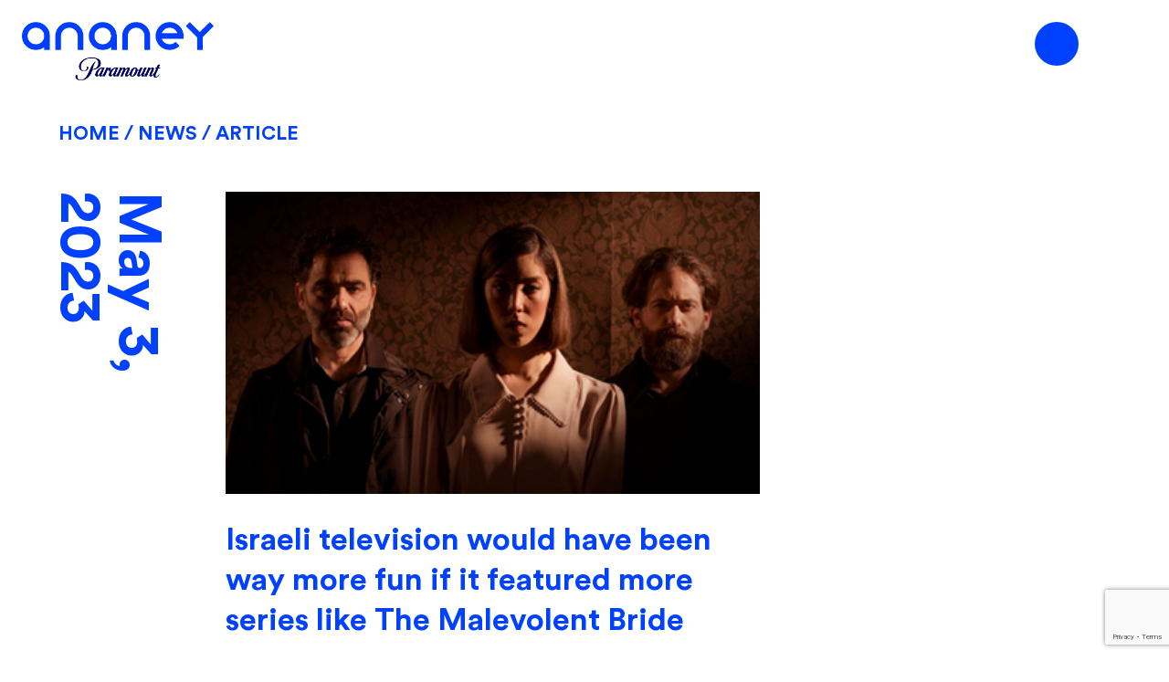

--- FILE ---
content_type: text/html; charset=UTF-8
request_url: https://www.ananey.com/2023/05/03/israeli-television-would-have-been-way-more-fun-if-it-featured-more-series-like-the-malevolent-bride/
body_size: 12186
content:
<!doctype html>
<html lang="en-US">
    <head>
	    <meta http-equiv="Content-Security-Policy" content="upgrade-insecure-requests">
	    <meta name="viewport" content="width=device-width, initial-scale=1">
		<link rel="shortcut icon" href="https://www.ananey.com/wp-content/uploads/2023/05/ananey_favicon.png" type="image/x-icon">
      <link rel="preconnect" href="https://www.ananey.com" crossorigin>
      <meta charset="UTF-8" />
	    <title>Israeli television would have been way more fun if it featured more series like The Malevolent Bride - ANANEY</title>
	    <meta name='robots' content='index, follow, max-image-preview:large, max-snippet:-1, max-video-preview:-1' />

	<!-- This site is optimized with the Yoast SEO plugin v26.7 - https://yoast.com/wordpress/plugins/seo/ -->
	<title>Israeli television would have been way more fun if it featured more series like The Malevolent Bride - ANANEY</title>
	<meta name="description" content="The Jewish horror thriller by Kan 11 is a meeting place for the fringe of the Orthodox world, restless demons, dark mysticism, weird hippies and blood in abundance. Despite a messy script and over-the-top acting, it is a satisfying binge that&#039;s shifting between madness and trash, and it contains more than meets the eye on a first glance. Spoilers ahead." />
	<link rel="canonical" href="https://www.ananey.com/2023/05/03/israeli-television-would-have-been-way-more-fun-if-it-featured-more-series-like-the-malevolent-bride/" />
	<meta property="og:locale" content="en_US" />
	<meta property="og:type" content="article" />
	<meta property="og:title" content="Israeli television would have been way more fun if it featured more series like The Malevolent Bride - ANANEY" />
	<meta property="og:description" content="The Jewish horror thriller by Kan 11 is a meeting place for the fringe of the Orthodox world, restless demons, dark mysticism, weird hippies and blood in abundance. Despite a messy script and over-the-top acting, it is a satisfying binge that&#039;s shifting between madness and trash, and it contains more than meets the eye on a first glance. Spoilers ahead." />
	<meta property="og:url" content="https://www.ananey.com/2023/05/03/israeli-television-would-have-been-way-more-fun-if-it-featured-more-series-like-the-malevolent-bride/" />
	<meta property="og:site_name" content="ANANEY" />
	<meta property="article:published_time" content="2023-05-03T14:43:21+00:00" />
	<meta property="article:modified_time" content="2023-06-13T06:28:30+00:00" />
	<meta property="og:image" content="https://www.ananey.com/wp-content/uploads/2023/05/TMB-e1686637706387.png" />
	<meta property="og:image:width" content="377" />
	<meta property="og:image:height" content="213" />
	<meta property="og:image:type" content="image/png" />
	<meta name="author" content="adi greenberg" />
	<meta name="twitter:card" content="summary_large_image" />
	<meta name="twitter:label1" content="Written by" />
	<meta name="twitter:data1" content="adi greenberg" />
	<meta name="twitter:label2" content="Est. reading time" />
	<meta name="twitter:data2" content="1 minute" />
	<script type="application/ld+json" class="yoast-schema-graph">{"@context":"https://schema.org","@graph":[{"@type":"Article","@id":"https://www.ananey.com/2023/05/03/israeli-television-would-have-been-way-more-fun-if-it-featured-more-series-like-the-malevolent-bride/#article","isPartOf":{"@id":"https://www.ananey.com/2023/05/03/israeli-television-would-have-been-way-more-fun-if-it-featured-more-series-like-the-malevolent-bride/"},"author":{"name":"adi greenberg","@id":"https://www.ananey.com/#/schema/person/e8e8adf4298f155e1180f18a944c6a56"},"headline":"Israeli television would have been way more fun if it featured more series like The Malevolent Bride","datePublished":"2023-05-03T14:43:21+00:00","dateModified":"2023-06-13T06:28:30+00:00","mainEntityOfPage":{"@id":"https://www.ananey.com/2023/05/03/israeli-television-would-have-been-way-more-fun-if-it-featured-more-series-like-the-malevolent-bride/"},"wordCount":901,"commentCount":0,"publisher":{"@id":"https://www.ananey.com/#organization"},"image":{"@id":"https://www.ananey.com/2023/05/03/israeli-television-would-have-been-way-more-fun-if-it-featured-more-series-like-the-malevolent-bride/#primaryimage"},"thumbnailUrl":"https://www.ananey.com/wp-content/uploads/2023/05/TMB-e1686637706387.png","articleSection":["כללי"],"inLanguage":"en-US","potentialAction":[{"@type":"CommentAction","name":"Comment","target":["https://www.ananey.com/2023/05/03/israeli-television-would-have-been-way-more-fun-if-it-featured-more-series-like-the-malevolent-bride/#respond"]}]},{"@type":"WebPage","@id":"https://www.ananey.com/2023/05/03/israeli-television-would-have-been-way-more-fun-if-it-featured-more-series-like-the-malevolent-bride/","url":"https://www.ananey.com/2023/05/03/israeli-television-would-have-been-way-more-fun-if-it-featured-more-series-like-the-malevolent-bride/","name":"Israeli television would have been way more fun if it featured more series like The Malevolent Bride - ANANEY","isPartOf":{"@id":"https://www.ananey.com/#website"},"primaryImageOfPage":{"@id":"https://www.ananey.com/2023/05/03/israeli-television-would-have-been-way-more-fun-if-it-featured-more-series-like-the-malevolent-bride/#primaryimage"},"image":{"@id":"https://www.ananey.com/2023/05/03/israeli-television-would-have-been-way-more-fun-if-it-featured-more-series-like-the-malevolent-bride/#primaryimage"},"thumbnailUrl":"https://www.ananey.com/wp-content/uploads/2023/05/TMB-e1686637706387.png","datePublished":"2023-05-03T14:43:21+00:00","dateModified":"2023-06-13T06:28:30+00:00","description":"The Jewish horror thriller by Kan 11 is a meeting place for the fringe of the Orthodox world, restless demons, dark mysticism, weird hippies and blood in abundance. Despite a messy script and over-the-top acting, it is a satisfying binge that's shifting between madness and trash, and it contains more than meets the eye on a first glance. Spoilers ahead.","breadcrumb":{"@id":"https://www.ananey.com/2023/05/03/israeli-television-would-have-been-way-more-fun-if-it-featured-more-series-like-the-malevolent-bride/#breadcrumb"},"inLanguage":"en-US","potentialAction":[{"@type":"ReadAction","target":["https://www.ananey.com/2023/05/03/israeli-television-would-have-been-way-more-fun-if-it-featured-more-series-like-the-malevolent-bride/"]}]},{"@type":"ImageObject","inLanguage":"en-US","@id":"https://www.ananey.com/2023/05/03/israeli-television-would-have-been-way-more-fun-if-it-featured-more-series-like-the-malevolent-bride/#primaryimage","url":"https://www.ananey.com/wp-content/uploads/2023/05/TMB-e1686637706387.png","contentUrl":"https://www.ananey.com/wp-content/uploads/2023/05/TMB-e1686637706387.png","width":377,"height":213},{"@type":"BreadcrumbList","@id":"https://www.ananey.com/2023/05/03/israeli-television-would-have-been-way-more-fun-if-it-featured-more-series-like-the-malevolent-bride/#breadcrumb","itemListElement":[{"@type":"ListItem","position":1,"name":"HOME","item":"https://www.ananey.com/"},{"@type":"ListItem","position":2,"name":"Israeli television would have been way more fun if it featured more series like The Malevolent Bride"}]},{"@type":"WebSite","@id":"https://www.ananey.com/#website","url":"https://www.ananey.com/","name":"ANANEY","description":"ANANEY","publisher":{"@id":"https://www.ananey.com/#organization"},"potentialAction":[{"@type":"SearchAction","target":{"@type":"EntryPoint","urlTemplate":"https://www.ananey.com/?s={search_term_string}"},"query-input":{"@type":"PropertyValueSpecification","valueRequired":true,"valueName":"search_term_string"}}],"inLanguage":"en-US"},{"@type":"Organization","@id":"https://www.ananey.com/#organization","name":"ANANEY","url":"https://www.ananey.com/","logo":{"@type":"ImageObject","inLanguage":"en-US","@id":"https://www.ananey.com/#/schema/logo/image/","url":"https://www.ananey.com/wp-content/uploads/2022/12/logo-blue.svg","contentUrl":"https://www.ananey.com/wp-content/uploads/2022/12/logo-blue.svg","width":331,"height":48,"caption":"ANANEY"},"image":{"@id":"https://www.ananey.com/#/schema/logo/image/"}},{"@type":"Person","@id":"https://www.ananey.com/#/schema/person/e8e8adf4298f155e1180f18a944c6a56","name":"adi greenberg","image":{"@type":"ImageObject","inLanguage":"en-US","@id":"https://www.ananey.com/#/schema/person/image/","url":"https://secure.gravatar.com/avatar/29f3642bb7e27a37aa559c0e11e82eefeceb0c6cd91324d8569795cc62718042?s=96&d=mm&r=g","contentUrl":"https://secure.gravatar.com/avatar/29f3642bb7e27a37aa559c0e11e82eefeceb0c6cd91324d8569795cc62718042?s=96&d=mm&r=g","caption":"adi greenberg"}}]}</script>
	<!-- / Yoast SEO plugin. -->


<link rel='dns-prefetch' href='//www.ananey.com' />
<link rel='dns-prefetch' href='//cdnjs.cloudflare.com' />
<link rel="alternate" type="application/rss+xml" title="ANANEY &raquo; Israeli television would have been way more fun if it featured more series like The Malevolent Bride Comments Feed" href="https://www.ananey.com/2023/05/03/israeli-television-would-have-been-way-more-fun-if-it-featured-more-series-like-the-malevolent-bride/feed/" />
<link rel="alternate" title="oEmbed (JSON)" type="application/json+oembed" href="https://www.ananey.com/wp-json/oembed/1.0/embed?url=https%3A%2F%2Fwww.ananey.com%2F2023%2F05%2F03%2Fisraeli-television-would-have-been-way-more-fun-if-it-featured-more-series-like-the-malevolent-bride%2F" />
<link rel="alternate" title="oEmbed (XML)" type="text/xml+oembed" href="https://www.ananey.com/wp-json/oembed/1.0/embed?url=https%3A%2F%2Fwww.ananey.com%2F2023%2F05%2F03%2Fisraeli-television-would-have-been-way-more-fun-if-it-featured-more-series-like-the-malevolent-bride%2F&#038;format=xml" />
<style id='wp-img-auto-sizes-contain-inline-css'>
img:is([sizes=auto i],[sizes^="auto," i]){contain-intrinsic-size:3000px 1500px}
/*# sourceURL=wp-img-auto-sizes-contain-inline-css */
</style>
<style id='wp-emoji-styles-inline-css'>

	img.wp-smiley, img.emoji {
		display: inline !important;
		border: none !important;
		box-shadow: none !important;
		height: 1em !important;
		width: 1em !important;
		margin: 0 0.07em !important;
		vertical-align: -0.1em !important;
		background: none !important;
		padding: 0 !important;
	}
/*# sourceURL=wp-emoji-styles-inline-css */
</style>
<style id='wp-block-library-inline-css'>
:root{--wp-block-synced-color:#7a00df;--wp-block-synced-color--rgb:122,0,223;--wp-bound-block-color:var(--wp-block-synced-color);--wp-editor-canvas-background:#ddd;--wp-admin-theme-color:#007cba;--wp-admin-theme-color--rgb:0,124,186;--wp-admin-theme-color-darker-10:#006ba1;--wp-admin-theme-color-darker-10--rgb:0,107,160.5;--wp-admin-theme-color-darker-20:#005a87;--wp-admin-theme-color-darker-20--rgb:0,90,135;--wp-admin-border-width-focus:2px}@media (min-resolution:192dpi){:root{--wp-admin-border-width-focus:1.5px}}.wp-element-button{cursor:pointer}:root .has-very-light-gray-background-color{background-color:#eee}:root .has-very-dark-gray-background-color{background-color:#313131}:root .has-very-light-gray-color{color:#eee}:root .has-very-dark-gray-color{color:#313131}:root .has-vivid-green-cyan-to-vivid-cyan-blue-gradient-background{background:linear-gradient(135deg,#00d084,#0693e3)}:root .has-purple-crush-gradient-background{background:linear-gradient(135deg,#34e2e4,#4721fb 50%,#ab1dfe)}:root .has-hazy-dawn-gradient-background{background:linear-gradient(135deg,#faaca8,#dad0ec)}:root .has-subdued-olive-gradient-background{background:linear-gradient(135deg,#fafae1,#67a671)}:root .has-atomic-cream-gradient-background{background:linear-gradient(135deg,#fdd79a,#004a59)}:root .has-nightshade-gradient-background{background:linear-gradient(135deg,#330968,#31cdcf)}:root .has-midnight-gradient-background{background:linear-gradient(135deg,#020381,#2874fc)}:root{--wp--preset--font-size--normal:16px;--wp--preset--font-size--huge:42px}.has-regular-font-size{font-size:1em}.has-larger-font-size{font-size:2.625em}.has-normal-font-size{font-size:var(--wp--preset--font-size--normal)}.has-huge-font-size{font-size:var(--wp--preset--font-size--huge)}.has-text-align-center{text-align:center}.has-text-align-left{text-align:left}.has-text-align-right{text-align:right}.has-fit-text{white-space:nowrap!important}#end-resizable-editor-section{display:none}.aligncenter{clear:both}.items-justified-left{justify-content:flex-start}.items-justified-center{justify-content:center}.items-justified-right{justify-content:flex-end}.items-justified-space-between{justify-content:space-between}.screen-reader-text{border:0;clip-path:inset(50%);height:1px;margin:-1px;overflow:hidden;padding:0;position:absolute;width:1px;word-wrap:normal!important}.screen-reader-text:focus{background-color:#ddd;clip-path:none;color:#444;display:block;font-size:1em;height:auto;left:5px;line-height:normal;padding:15px 23px 14px;text-decoration:none;top:5px;width:auto;z-index:100000}html :where(.has-border-color){border-style:solid}html :where([style*=border-top-color]){border-top-style:solid}html :where([style*=border-right-color]){border-right-style:solid}html :where([style*=border-bottom-color]){border-bottom-style:solid}html :where([style*=border-left-color]){border-left-style:solid}html :where([style*=border-width]){border-style:solid}html :where([style*=border-top-width]){border-top-style:solid}html :where([style*=border-right-width]){border-right-style:solid}html :where([style*=border-bottom-width]){border-bottom-style:solid}html :where([style*=border-left-width]){border-left-style:solid}html :where(img[class*=wp-image-]){height:auto;max-width:100%}:where(figure){margin:0 0 1em}html :where(.is-position-sticky){--wp-admin--admin-bar--position-offset:var(--wp-admin--admin-bar--height,0px)}@media screen and (max-width:600px){html :where(.is-position-sticky){--wp-admin--admin-bar--position-offset:0px}}

/*# sourceURL=wp-block-library-inline-css */
</style><style id='global-styles-inline-css'>
:root{--wp--preset--aspect-ratio--square: 1;--wp--preset--aspect-ratio--4-3: 4/3;--wp--preset--aspect-ratio--3-4: 3/4;--wp--preset--aspect-ratio--3-2: 3/2;--wp--preset--aspect-ratio--2-3: 2/3;--wp--preset--aspect-ratio--16-9: 16/9;--wp--preset--aspect-ratio--9-16: 9/16;--wp--preset--color--black: #000000;--wp--preset--color--cyan-bluish-gray: #abb8c3;--wp--preset--color--white: #ffffff;--wp--preset--color--pale-pink: #f78da7;--wp--preset--color--vivid-red: #cf2e2e;--wp--preset--color--luminous-vivid-orange: #ff6900;--wp--preset--color--luminous-vivid-amber: #fcb900;--wp--preset--color--light-green-cyan: #7bdcb5;--wp--preset--color--vivid-green-cyan: #00d084;--wp--preset--color--pale-cyan-blue: #8ed1fc;--wp--preset--color--vivid-cyan-blue: #0693e3;--wp--preset--color--vivid-purple: #9b51e0;--wp--preset--gradient--vivid-cyan-blue-to-vivid-purple: linear-gradient(135deg,rgb(6,147,227) 0%,rgb(155,81,224) 100%);--wp--preset--gradient--light-green-cyan-to-vivid-green-cyan: linear-gradient(135deg,rgb(122,220,180) 0%,rgb(0,208,130) 100%);--wp--preset--gradient--luminous-vivid-amber-to-luminous-vivid-orange: linear-gradient(135deg,rgb(252,185,0) 0%,rgb(255,105,0) 100%);--wp--preset--gradient--luminous-vivid-orange-to-vivid-red: linear-gradient(135deg,rgb(255,105,0) 0%,rgb(207,46,46) 100%);--wp--preset--gradient--very-light-gray-to-cyan-bluish-gray: linear-gradient(135deg,rgb(238,238,238) 0%,rgb(169,184,195) 100%);--wp--preset--gradient--cool-to-warm-spectrum: linear-gradient(135deg,rgb(74,234,220) 0%,rgb(151,120,209) 20%,rgb(207,42,186) 40%,rgb(238,44,130) 60%,rgb(251,105,98) 80%,rgb(254,248,76) 100%);--wp--preset--gradient--blush-light-purple: linear-gradient(135deg,rgb(255,206,236) 0%,rgb(152,150,240) 100%);--wp--preset--gradient--blush-bordeaux: linear-gradient(135deg,rgb(254,205,165) 0%,rgb(254,45,45) 50%,rgb(107,0,62) 100%);--wp--preset--gradient--luminous-dusk: linear-gradient(135deg,rgb(255,203,112) 0%,rgb(199,81,192) 50%,rgb(65,88,208) 100%);--wp--preset--gradient--pale-ocean: linear-gradient(135deg,rgb(255,245,203) 0%,rgb(182,227,212) 50%,rgb(51,167,181) 100%);--wp--preset--gradient--electric-grass: linear-gradient(135deg,rgb(202,248,128) 0%,rgb(113,206,126) 100%);--wp--preset--gradient--midnight: linear-gradient(135deg,rgb(2,3,129) 0%,rgb(40,116,252) 100%);--wp--preset--font-size--small: 13px;--wp--preset--font-size--medium: 20px;--wp--preset--font-size--large: 36px;--wp--preset--font-size--x-large: 42px;--wp--preset--spacing--20: 0.44rem;--wp--preset--spacing--30: 0.67rem;--wp--preset--spacing--40: 1rem;--wp--preset--spacing--50: 1.5rem;--wp--preset--spacing--60: 2.25rem;--wp--preset--spacing--70: 3.38rem;--wp--preset--spacing--80: 5.06rem;--wp--preset--shadow--natural: 6px 6px 9px rgba(0, 0, 0, 0.2);--wp--preset--shadow--deep: 12px 12px 50px rgba(0, 0, 0, 0.4);--wp--preset--shadow--sharp: 6px 6px 0px rgba(0, 0, 0, 0.2);--wp--preset--shadow--outlined: 6px 6px 0px -3px rgb(255, 255, 255), 6px 6px rgb(0, 0, 0);--wp--preset--shadow--crisp: 6px 6px 0px rgb(0, 0, 0);}:where(.is-layout-flex){gap: 0.5em;}:where(.is-layout-grid){gap: 0.5em;}body .is-layout-flex{display: flex;}.is-layout-flex{flex-wrap: wrap;align-items: center;}.is-layout-flex > :is(*, div){margin: 0;}body .is-layout-grid{display: grid;}.is-layout-grid > :is(*, div){margin: 0;}:where(.wp-block-columns.is-layout-flex){gap: 2em;}:where(.wp-block-columns.is-layout-grid){gap: 2em;}:where(.wp-block-post-template.is-layout-flex){gap: 1.25em;}:where(.wp-block-post-template.is-layout-grid){gap: 1.25em;}.has-black-color{color: var(--wp--preset--color--black) !important;}.has-cyan-bluish-gray-color{color: var(--wp--preset--color--cyan-bluish-gray) !important;}.has-white-color{color: var(--wp--preset--color--white) !important;}.has-pale-pink-color{color: var(--wp--preset--color--pale-pink) !important;}.has-vivid-red-color{color: var(--wp--preset--color--vivid-red) !important;}.has-luminous-vivid-orange-color{color: var(--wp--preset--color--luminous-vivid-orange) !important;}.has-luminous-vivid-amber-color{color: var(--wp--preset--color--luminous-vivid-amber) !important;}.has-light-green-cyan-color{color: var(--wp--preset--color--light-green-cyan) !important;}.has-vivid-green-cyan-color{color: var(--wp--preset--color--vivid-green-cyan) !important;}.has-pale-cyan-blue-color{color: var(--wp--preset--color--pale-cyan-blue) !important;}.has-vivid-cyan-blue-color{color: var(--wp--preset--color--vivid-cyan-blue) !important;}.has-vivid-purple-color{color: var(--wp--preset--color--vivid-purple) !important;}.has-black-background-color{background-color: var(--wp--preset--color--black) !important;}.has-cyan-bluish-gray-background-color{background-color: var(--wp--preset--color--cyan-bluish-gray) !important;}.has-white-background-color{background-color: var(--wp--preset--color--white) !important;}.has-pale-pink-background-color{background-color: var(--wp--preset--color--pale-pink) !important;}.has-vivid-red-background-color{background-color: var(--wp--preset--color--vivid-red) !important;}.has-luminous-vivid-orange-background-color{background-color: var(--wp--preset--color--luminous-vivid-orange) !important;}.has-luminous-vivid-amber-background-color{background-color: var(--wp--preset--color--luminous-vivid-amber) !important;}.has-light-green-cyan-background-color{background-color: var(--wp--preset--color--light-green-cyan) !important;}.has-vivid-green-cyan-background-color{background-color: var(--wp--preset--color--vivid-green-cyan) !important;}.has-pale-cyan-blue-background-color{background-color: var(--wp--preset--color--pale-cyan-blue) !important;}.has-vivid-cyan-blue-background-color{background-color: var(--wp--preset--color--vivid-cyan-blue) !important;}.has-vivid-purple-background-color{background-color: var(--wp--preset--color--vivid-purple) !important;}.has-black-border-color{border-color: var(--wp--preset--color--black) !important;}.has-cyan-bluish-gray-border-color{border-color: var(--wp--preset--color--cyan-bluish-gray) !important;}.has-white-border-color{border-color: var(--wp--preset--color--white) !important;}.has-pale-pink-border-color{border-color: var(--wp--preset--color--pale-pink) !important;}.has-vivid-red-border-color{border-color: var(--wp--preset--color--vivid-red) !important;}.has-luminous-vivid-orange-border-color{border-color: var(--wp--preset--color--luminous-vivid-orange) !important;}.has-luminous-vivid-amber-border-color{border-color: var(--wp--preset--color--luminous-vivid-amber) !important;}.has-light-green-cyan-border-color{border-color: var(--wp--preset--color--light-green-cyan) !important;}.has-vivid-green-cyan-border-color{border-color: var(--wp--preset--color--vivid-green-cyan) !important;}.has-pale-cyan-blue-border-color{border-color: var(--wp--preset--color--pale-cyan-blue) !important;}.has-vivid-cyan-blue-border-color{border-color: var(--wp--preset--color--vivid-cyan-blue) !important;}.has-vivid-purple-border-color{border-color: var(--wp--preset--color--vivid-purple) !important;}.has-vivid-cyan-blue-to-vivid-purple-gradient-background{background: var(--wp--preset--gradient--vivid-cyan-blue-to-vivid-purple) !important;}.has-light-green-cyan-to-vivid-green-cyan-gradient-background{background: var(--wp--preset--gradient--light-green-cyan-to-vivid-green-cyan) !important;}.has-luminous-vivid-amber-to-luminous-vivid-orange-gradient-background{background: var(--wp--preset--gradient--luminous-vivid-amber-to-luminous-vivid-orange) !important;}.has-luminous-vivid-orange-to-vivid-red-gradient-background{background: var(--wp--preset--gradient--luminous-vivid-orange-to-vivid-red) !important;}.has-very-light-gray-to-cyan-bluish-gray-gradient-background{background: var(--wp--preset--gradient--very-light-gray-to-cyan-bluish-gray) !important;}.has-cool-to-warm-spectrum-gradient-background{background: var(--wp--preset--gradient--cool-to-warm-spectrum) !important;}.has-blush-light-purple-gradient-background{background: var(--wp--preset--gradient--blush-light-purple) !important;}.has-blush-bordeaux-gradient-background{background: var(--wp--preset--gradient--blush-bordeaux) !important;}.has-luminous-dusk-gradient-background{background: var(--wp--preset--gradient--luminous-dusk) !important;}.has-pale-ocean-gradient-background{background: var(--wp--preset--gradient--pale-ocean) !important;}.has-electric-grass-gradient-background{background: var(--wp--preset--gradient--electric-grass) !important;}.has-midnight-gradient-background{background: var(--wp--preset--gradient--midnight) !important;}.has-small-font-size{font-size: var(--wp--preset--font-size--small) !important;}.has-medium-font-size{font-size: var(--wp--preset--font-size--medium) !important;}.has-large-font-size{font-size: var(--wp--preset--font-size--large) !important;}.has-x-large-font-size{font-size: var(--wp--preset--font-size--x-large) !important;}
/*# sourceURL=global-styles-inline-css */
</style>

<style id='classic-theme-styles-inline-css'>
/*! This file is auto-generated */
.wp-block-button__link{color:#fff;background-color:#32373c;border-radius:9999px;box-shadow:none;text-decoration:none;padding:calc(.667em + 2px) calc(1.333em + 2px);font-size:1.125em}.wp-block-file__button{background:#32373c;color:#fff;text-decoration:none}
/*# sourceURL=/wp-includes/css/classic-themes.min.css */
</style>
<link rel='stylesheet' id='contact-form-7-css' href='https://www.ananey.com/wp-content/plugins/contact-form-7/includes/css/styles.css?ver=6.1.4' media='all' />
<link rel='stylesheet' id='owl-style-css' href='https://www.ananey.com/wp-content/themes/whitewebworx/css/owl.carousel.min.css?ver=1.0' media='' />
<link rel='stylesheet' id='owl-theme-style-css' href='https://www.ananey.com/wp-content/themes/whitewebworx/css/owl.theme.default.min.css?ver=1.0' media='' />
<link rel='stylesheet' id='bootstrap-style-css' href='https://www.ananey.com/wp-content/themes/whitewebworx/css/bootstrap.min.css?ver=1.0' media='' />
<link rel='stylesheet' id='font-awesome-css' href='https://cdnjs.cloudflare.com/ajax/libs/font-awesome/4.7.0/css/font-awesome.min.css?ver=1.0' media='' />
<link rel='stylesheet' id='style-css' href='https://www.ananey.com/wp-content/themes/whitewebworx/style.css?ver=1769006384' media='all' />
<link rel='stylesheet' id='effect-temp-css' href='https://www.ananey.com/wp-content/themes/whitewebworx/effect-temp.css?ver=1769006384' media='' />
<script src="https://www.ananey.com/wp-content/themes/whitewebworx/js/hls.js?ver=1769006384" id="hls-js-js"></script>
<link rel="EditURI" type="application/rsd+xml" title="RSD" href="https://www.ananey.com/xmlrpc.php?rsd" />
<link rel='shortlink' href='https://www.ananey.com/?p=1336' />
<link rel="icon" href="https://www.ananey.com/wp-content/uploads/2023/05/ananey_favicon.png" sizes="32x32" />
<link rel="icon" href="https://www.ananey.com/wp-content/uploads/2023/05/ananey_favicon.png" sizes="192x192" />
<link rel="apple-touch-icon" href="https://www.ananey.com/wp-content/uploads/2023/05/ananey_favicon.png" />
<meta name="msapplication-TileImage" content="https://www.ananey.com/wp-content/uploads/2023/05/ananey_favicon.png" />
		
		
<!-- Paramount CMP  -->
<script>!function(){window.semaphore=window.semaphore||[],window.ketch=function(){window.semaphore.push(arguments)};var e=document.createElement("script");e.type="text/javascript",e.src="https://global.ketchcdn.com/web/v3/config/ananey_media/ananey/boot.js",e.defer=e.async=!0,document.getElementsByTagName("head")[0].appendChild(e)}();</script>

 
<!-- Optanon - standardized api for Paramount CMP -->
 <script>
        (function(a){
          var w=window,b='cbsoptanon',q='cmd',r='config';
          w[b] = w[b] ? w[b] : {};
          w[b][q] = w[b][q] ? w[b][q] : [];
          w[b][r] = w[b][r] ? w[b][r] : [];
          
          a.forEach(function(z){
            w[b][z] = w[b][z] || function(){
              var c=arguments;
              w[b][q].push(function(){
                w[b][z].apply(w[b],c);
              })
            }
          });
        })(["onScriptsReady","onAdsReady"]);      
    </script>
 
<script src="https://cdn.privacy.paramount.com/dist/optanon-v2.0.0.js" async></script>

		
		
		
		<!-- Google Tag Manager -->
		<script>(function(w,d,s,l,i){w[l]=w[l]||[];w[l].push({'gtm.start':
		new Date().getTime(),event:'gtm.js'});var f=d.getElementsByTagName(s)[0],
		j=d.createElement(s),dl=l!='dataLayer'?'&l='+l:'';j.async=true;j.src=
		'https://www.googletagmanager.com/gtm.js?id='+i+dl;f.parentNode.insertBefore(j,f);
		})(window,document,'script','dataLayer','GTM-WPBW69Z');</script>
		<!-- End Google Tag Manager -->
		<link rel="preconnect" href="https://dncbhjnsgj9wv.cloudfront.net/" crossorigin>
    <link rel="preload" href="https://www.ananey.com/wp-content/themes/whitewebworx/fonts/NarkissBlock-Regular.eot" as="font" crossorigin>
    <link rel="preload" href="https://www.ananey.com/wp-content/themes/whitewebworx/fonts/NarkissBlock-Regular.woff" as="font" crossorigin>
    <link rel="preload" href="https://www.ananey.com/wp-content/themes/whitewebworx/fonts/NarkissBlock-Regular.woff2" as="font" crossorigin>




    </head>
<body class="wp-singular post-template-default single single-post postid-1336 single-format-standard wp-custom-logo wp-embed-responsive wp-theme-whitewebworx">
<!-- Google Tag Manager (noscript) -->
<noscript><iframe src="https://www.googletagmanager.com/ns.html?id=GTM-WPBW69Z"
height="0" width="0" style="display:none;visibility:hidden"></iframe></noscript>
<!-- End Google Tag Manager (noscript) -->
<header class="">
  <div class="top-logo-wrap">
    <div class="logo-blue">
				
		<a href="https://www.ananey.com"><img width="300" height="232" class="slogo" style="max-width:300px;height: auto;" width="300" height="232" class="slogo" style="max-width:300px;height: auto;" src="https://www.ananey.com/wp-content/uploads/2024/08/AnaneyP-2colors-1.png" alt="ANANEY" /> 
	</div>
    <div class="logo-white-big">
    <a href="https://www.ananey.com"><img width="300" height="232" class="slogo" style="max-width:300px;height: auto;" src="https://www.ananey.com/wp-content/themes/whitewebworx/img/logo-white.svg" alt="Ananey" />
      <img class="slogo" width="300" height="232" class="slogo" style="max-width:300px;height: auto;" src="https://www.ananey.com/wp-content/themes/whitewebworx/img/logo-white-title.svg" alt="Ananey" /></a>
    </div>
  </div>
  <div class="burger">
    <div class="strip burger-strip-5">
      <div class="menustrip"></div>
      <div class="menustrip"></div>
      <div class="menustrip"></div>
      <div class="hmmenu"><img src="https://www.ananey.com/wp-content/themes/whitewebworx/img/closeicon.svg"></div>
    </div>
    </div>
  <div class="menu-open">
    <div class="row fr-dn">
      <div class="col-12 col-md-6">
        
        <div class="menu-text">
          <div class="menu-header-big-menu-container"><ul id="menu-header-big-menu" class="menu"><li id="menu-item-272" class="menu-item menu-item-type-post_type menu-item-object-page menu-item-272"><a href="https://www.ananey.com/catalog/">CATALOG</a></li>
<li id="menu-item-1044" class="menu-item menu-item-type-post_type menu-item-object-page menu-item-1044"><a href="https://www.ananey.com/channels/">CHANNELS</a></li>
<li id="menu-item-2122" class="menu-item menu-item-type-post_type menu-item-object-page menu-item-2122"><a href="https://www.ananey.com/digital/">Digital</a></li>
<li id="menu-item-1045" class="menu-item menu-item-type-post_type menu-item-object-page menu-item-1045"><a href="https://www.ananey.com/news/">NEWS</a></li>
<li id="menu-item-821" class="menu-item menu-item-type-post_type menu-item-object-page menu-item-821"><a href="https://www.ananey.com/tech/">TECH</a></li>
</ul></div>        </div>
      </div>
      <div class="col-12 col-md-6">
        <div class="menu-header-menu-container"><ul id="menu-header-menu" class="menu"><li id="menu-item-136" class="menu-item menu-item-type-post_type menu-item-object-page menu-item-home menu-item-136"><a href="https://www.ananey.com/">HOME</a></li>
<li id="menu-item-145" class="menu-item menu-item-type-post_type menu-item-object-page menu-item-145"><a href="https://www.ananey.com/about/">ABOUT</a></li>
<li id="menu-item-354" class="menu-item menu-item-type-post_type menu-item-object-page menu-item-354"><a href="https://www.ananey.com/the-team/">TEAM</a></li>
<li id="menu-item-2467" class="menu-item menu-item-type-post_type menu-item-object-page menu-item-2467"><a href="https://www.ananey.com/careers/">CAREERS</a></li>
<li id="menu-item-175" class="menu-item menu-item-type-post_type menu-item-object-page menu-item-175"><a href="https://www.ananey.com/contact/">CONTACT</a></li>
<li id="menu-item-991" class="menu-item-object-custom menu-item-object-custom-new menu-item menu-item-type-post_type menu-item-object-page menu-item-991"><a href="https://www.ananey.com/login/">LOG IN</a></li>
</ul></div>      </div>
    </div>
    <div class="row header-bottom-wrap">
      <div class="col-12">
        <div class="row header-bottom">
          <div class="col-8 col-sm-6 col-md-4 col-lg-3 sm-wt-logo">
            <div class="logo-white">
            <img width="300" height="232" class="slogo" style="max-width:300px;height: auto;" src="https://www.ananey.com/wp-content/uploads/2023/05/AnaneyP-White.png" alt="Ananey" />
            </div>
          </div>
          <div class="col-4 col-sm-6 col-md-8 col-lg-9 header-contact">
            <div class="row justify-content-end justify-content-xl-end ">
              <div class="col-12 col-sm-3 col-md-3 col-lg-3">
                <div class="addr">
                  <p>24B Raoul Wallenberg St.<br>Tel Aviv 69719, Israel</p>
                </div>
              </div>
              <div class="col-12 col-sm-6 col-md-6 col-lg-4">
                <div class="mob-email">
                  <p><br>
                    <a href="mailto:Office.ananey@paramount.com">Office.ananey@paramount.com</a></p>
                </div>
              </div>
              <div class="col-12 col-sm-3 col-md-3 col-lg-3">
                <div class="social-media">
                    <a target="_blank" href="https://www.facebook.com/AnaneyParamount"><i class="fa fa-facebook-f"></i></a><a target="_blank" href="https://www.linkedin.com/authwall?trk=bf&trkInfo=AQH9HAoRCORfnQAAAYceCM0QgxoXYXYoXtiLx4ut-qJGFi8rWDIh7_sKtUtoYSzmI9Yo-sEOIXIbBIsceqUATIBB6COqfyc3WxjOnf1ArjqURBvqCU6V3RDUcpJe5TVbt9Fm6ms=&original_referer=&sessionRedirect=https%3A%2F%2Fil.linkedin.com%2Fcompany%2Fananey-communications"><i class="fa fa-linkedin"></i></a><a target="_blank" href="https://www.instagram.com/ananeyparamount?utm_source=ig_web_button_share_sheet&igsh=ZDNlZDc0MzIxNw=="><i class="fa fa-instagram"></i></a><a target="_blank" href="https://www.youtube.com/channel/UCY6cAmLT6DZY22DN49P-DvA"><i class="fa fa-youtube"></i></a> 
                </div>
              </div>
            </div>
          </div>
        </div>
        <div class="row header-copyright">
          <div class="col-12">
            <p>&copy; Ananey Communications, LLC.  All Rights Reserved.  /  <a href="https://www.ananey.com/terms-and-condition/">Terms of Use policy </a> /  <a href="https://privacy.paramount.com/policy"  target="_blank">Privacy Policy</a> / <a href="https://privacy.paramount.com/en/policy#additional-information-us-states"  target="_blank">California Notice</a>  / <a class="ot-sdk-show-settings" href="javascript:cbsoptanon.ot.showPreferenceCenter()">Your Privacy Choices</a></p>
          </div>
        </div>
      </div>
    </div>
  </div>
<script>
var ajax_url = `https://www.ananey.com/wp-admin/admin-ajax.php`;
var isUserLoggedIn = `0`; 
var logoutUrl = `https://www.ananey.com/wp-login.php?action=logout&#038;itsec-hb-token=anmanage&#038;_wpnonce=920748a930`; 
</script>
</header>


<div class="newsMain">

	

	

		<div id="content" class="site-content" role="main">
		<div class="col-sm-12">
		<div class="breadcrumbs">
		
		<ul id="breadcrumbs" class="d-flex">
			<li><a href="https://www.ananey.com">HOME&nbsp;/&nbsp;</a></li>
			<li><a href="https://www.ananey.com/annaney/news/">NEWS / ARTICLE</a></li>
		</ul>
		
		</div>
		</div>

				

			<article id="post-1336" class="post-1336 post type-post status-publish format-standard has-post-thumbnail hentry category-1">

			
			<div class="col-sm-12">
			<div class="news-row pb-5">
				<div class="d-flex flex-wrap position-relative news-description">
				<div class="postDate">
					May 3,<br>2023				</div>
				<img width="377" height="213" src="https://www.ananey.com/wp-content/uploads/2023/05/TMB-e1686637706387.png" class="img-fluid wp-post-image" alt="" decoding="async" fetchpriority="high" srcset="https://www.ananey.com/wp-content/uploads/2023/05/TMB-e1686637706387.png 377w, https://www.ananey.com/wp-content/uploads/2023/05/TMB-e1686637706387-300x169.png 300w" sizes="(max-width: 377px) 100vw, 377px" />				<h1>Israeli television would have been way more fun if it featured more series like The Malevolent Bride</h1>
				<p><strong>The Jewish horror thriller by Kan 11 is a meeting place for the fringe of the Orthodox world, restless demons, dark mysticism, weird hippies and blood in abundance. Despite a messy script and over-the-top acting, it is a satisfying binge that&#8217;s shifting between madness and trash, and it contains more than meets the eye on a first glance. Spoilers ahead.</strong></p>
<p>Jewish mythology has been buzzing for centuries. It consists of demons and angels, curses and blessings, visions of the afterlife and the battle of Gog and Magog, mystical ceremonies and the darkest of secrets. In terms of the horror genre, this is a money pit. What better material for scaring people and keeping them on their toes, and it&#8217;s completely our own!</p>
<p>And yet from some reason, Israeli television and cinema, usually fond of slow-paced dramas, romantic comedies and in recent years even detective thrillers, only rarely approach those regions, and if only that weren&#8217;t the case. In the past few weeks, a new series stepped into that space – The Malevolent Bride, by Kan 11, a horror thriller that is a meeting place for the fringe of the Orthodox world, restless demons, dark mysticism, weird hippies and blood in abundance.</p>
<p><strong>From here on in – spoilers ahead, you&#8217;ve been warned.</strong></p>
<p>The plot revolves mostly around three protagonists: Be&#8217;er, formerly Dov Baer (Tom Avni), a former Orthodox turned somewhat sleazy physicist, who – under peculiar circumstances – becomes associated with a string of gruesome murders and violent assaults in Mea Shearim even though he&#8217;s seemingly unrelated to any of the victims; Malki (Lioz Levi), a psychologist unwaveringly spearing a therapeutic center providing mental treatment for Orthodox women and teens, some of which get involved in the horrific acts; and Giovanni (Hisham Saliman), an Arab cop investigating the murders and struggling to break the code of silence in the closed-off religious community. The three protagonists are haunted by past traumas, and they are truly terrified by the events as they unfold around them. Co-starring in smaller roles are household names such as Lir Katz, Dar Zuzovsky, Esti Zakheim, Shai Avivi, Morris Cohen and Maya Wertheimer, to name a few.</p>
<p>Little by little it turns out that the incidents all have to do with Yedida Shatz, Be&#8217;er&#8217;s mythological ex who has become obsessed with the Jewish occult, and it is through her that a fiendish demon is taking over Orthodox women one by one and passing messages for Be&#8217;er. Will the protagonists be able to stop her? They embark on a journey of self-discovery among freakish characters in order to find a solution whereas all the while the demon doesn&#8217;t let up, taking down victims on nearly every episode, sometimes quite graphically.</p>
<p>And it works. The series created by screenwriters Noah Stollman (Timrot Ashan, The Human Resources Manager) and Abigail Ben Dor Niv (full disclosure – we know each other) and director Oded Davidoff (Someone to Run With, Missing File) is a satisfying binge that&#8217;s shifting between madness and trash, its drama constant and never-ending.</p>
<p>The series is not without faults. The script is all over the place, getting too long and twisted without really resolving the mystery, and quite a few themes remain unexplained. Even as the plot comes to a close it&#8217;s still unclear what was the reason for the murders, why did the demon possess those particular women or what message was Yedida trying to convey to Be&#8217;er. Just as frustrating is the focus on countless characters, some of them completely minor, whereas other principal characters vanish without a trace (what happened to Ruhe&#8217;lea?) Greater focus on the demon itself is also sorely lacking – what was its background, then? We were deprived of information that could have provided greater depth to the series.</p>
<p>Moreover, the over-the-top acting, overall quite common in this genre, is sometimes too over-the-top, and there are also smaller, almost amusing issues – the weird choice of placing the underground physics labs and national library at the Hebrew University campus on Mount Scopus is obviously wrong, a fact known to any student in the Israeli capital. On the other hand, placing a secret office in a hidden room in the Clal Center in the center of town is a genius move.</p>
<p>That being said, The Malevolent Bride contains more than meets the eye on a first glance. Yes, it&#8217;s a graphic horror series, but it bravely brings to the fore some untrivial themes for a piece of the sort, mainly in putting a spotlight on the repressed fringe of the religious world. Its portrayal of gender issues and mental health is not offensive or exploitive, but rather empathic. Overall, The Malevolent Bride shows empathy for all types of people. Beyond that, creating a series that operates in three languages – Yiddish, Hebrew and Arabic – is not an obvious choice, and it does so without feeling forced.</p>
<p>But the bottom line is different. The Malevolent Bride knows exactly what it is, and it celebrates it with blood, fire and pillars of smoke. It enjoys scaring its viewers, loves the array of extreme characters and acts of madness it explores, and doesn&#8217;t forget to provide a happy ending of sorts. Israeli television would have been way more fun if it featured more series like this.</p>
				<div class="w-100">
											<a class="article_link btn" href="https://e.walla.co.il/item/3575925?utm_campaign=socialbutton&#038;utm_content=whatsapp&#038;utm_medium=sharebutton&#038;utm_source=whatsapp&#038;utm_term=social" target="_blank">Article Link</a>
									</div>
				</div>
			</div>
			</div>	

			

			</article>

			
		</div>

	</div>



<!--footer starts here-->


<footer id="footer_sec">

  <div class="footer-menu">
    <div class="row fr-dn">
      <div class="col-12 col-sm-6 col-md-5 col-lg-5">
		 <div class="menu-footer-menu-container"><ul id="menu-footer-menu" class="menu"><li id="menu-item-1043" class="menu-item menu-item-type-post_type menu-item-object-page menu-item-1043"><a href="https://www.ananey.com/catalog/">CATALOG</a></li>
<li id="menu-item-282" class="menu-item menu-item-type-taxonomy menu-item-object-programs_category menu-item-282"><a href="https://www.ananey.com/programs_category/tweens-teens/">TWEENS &amp; TEENS</a></li>
<li id="menu-item-279" class="menu-item menu-item-type-taxonomy menu-item-object-programs_category menu-item-279"><a href="https://www.ananey.com/programs_category/kids-family/">KIDS &amp; FAMILY</a></li>
<li id="menu-item-278" class="menu-item menu-item-type-taxonomy menu-item-object-programs_category menu-item-278"><a href="https://www.ananey.com/programs_category/entertainment-comedy/">ENTERTAINMENT &amp; COMEDY</a></li>
<li id="menu-item-276" class="menu-item menu-item-type-taxonomy menu-item-object-programs_category menu-item-276"><a href="https://www.ananey.com/programs_category/animation/">ANIMATION</a></li>
<li id="menu-item-277" class="menu-item menu-item-type-taxonomy menu-item-object-programs_category menu-item-277"><a href="https://www.ananey.com/programs_category/documentaries/">DOCUMENTARIES</a></li>
<li id="menu-item-280" class="menu-item menu-item-type-taxonomy menu-item-object-programs_category menu-item-280"><a href="https://www.ananey.com/programs_category/lifestyle-factual/">LIFESTYLE &amp; FACTUAL</a></li>
<li id="menu-item-281" class="menu-item menu-item-type-taxonomy menu-item-object-programs_category menu-item-281"><a href="https://www.ananey.com/programs_category/preschool/">PRESCHOOL</a></li>
<li id="menu-item-1048" class="menu-item menu-item-type-taxonomy menu-item-object-programs_category menu-item-1048"><a href="https://www.ananey.com/programs_category/drama/">DRAMA</a></li>
<li id="menu-item-1050" class="menu-item menu-item-type-taxonomy menu-item-object-programs_category menu-item-1050"><a href="https://www.ananey.com/programs_category/young-adults/">YOUNG ADULTS</a></li>
</ul></div>      </div>
      <div class="col-12 col-sm-6 col-md-4 col-lg-4">
	 
     <div class="menu-brandes-menu-container"><ul id="menu-brandes-menu" class="menu"><li id="menu-item-176" class="menu-item menu-item-type-custom menu-item-object-custom menu-item-176"><a href="#">CHANNELS</a></li>
<li id="menu-item-1037" class="menu-item menu-item-type-post_type menu-item-object-channels menu-item-1037"><a href="https://www.ananey.com/channels/nickelodeon/">Nickelodeon</a></li>
<li id="menu-item-1039" class="menu-item menu-item-type-post_type menu-item-object-channels menu-item-1039"><a href="https://www.ananey.com/channels/teennick/">Teennick</a></li>
<li id="menu-item-1038" class="menu-item menu-item-type-post_type menu-item-object-channels menu-item-1038"><a href="https://www.ananey.com/channels/nickjr/">NickJr.</a></li>
<li id="menu-item-1035" class="menu-item menu-item-type-post_type menu-item-object-channels menu-item-1035"><a href="https://www.ananey.com/channels/mtv/">MTV</a></li>
<li id="menu-item-1036" class="menu-item menu-item-type-post_type menu-item-object-channels menu-item-1036"><a href="https://www.ananey.com/channels/mtv-music/">MTV Music</a></li>
<li id="menu-item-1040" class="menu-item menu-item-type-post_type menu-item-object-channels menu-item-1040"><a href="https://www.ananey.com/channels/travel/">Travel</a></li>
<li id="menu-item-1033" class="menu-item menu-item-type-post_type menu-item-object-channels menu-item-1033"><a href="https://www.ananey.com/channels/good-life/">Good Life</a></li>
<li id="menu-item-1034" class="menu-item menu-item-type-post_type menu-item-object-channels menu-item-1034"><a href="https://www.ananey.com/channels/health/">Health</a></li>
<li id="menu-item-1032" class="menu-item menu-item-type-post_type menu-item-object-channels menu-item-1032"><a href="https://www.ananey.com/channels/food/">FOOD</a></li>
<li id="menu-item-1031" class="menu-item menu-item-type-post_type menu-item-object-channels menu-item-1031"><a href="https://www.ananey.com/channels/ego/">Ego</a></li>
</ul></div>       
      </div>
      <div class="col-12 col-sm-6 col-md-3 col-lg-3">
      <div class="menu-header-menu-container"><ul id="menu-header-menu-1" class="menu"><li class="menu-item menu-item-type-post_type menu-item-object-page menu-item-home menu-item-136"><a href="https://www.ananey.com/">HOME</a></li>
<li class="menu-item menu-item-type-post_type menu-item-object-page menu-item-145"><a href="https://www.ananey.com/about/">ABOUT</a></li>
<li class="menu-item menu-item-type-post_type menu-item-object-page menu-item-354"><a href="https://www.ananey.com/the-team/">TEAM</a></li>
<li class="menu-item menu-item-type-post_type menu-item-object-page menu-item-2467"><a href="https://www.ananey.com/careers/">CAREERS</a></li>
<li class="menu-item menu-item-type-post_type menu-item-object-page menu-item-175"><a href="https://www.ananey.com/contact/">CONTACT</a></li>
<li class="menu-item-object-custom menu-item-object-custom-new menu-item menu-item-type-post_type menu-item-object-page menu-item-991"><a href="https://www.ananey.com/login/">LOG IN</a></li>
</ul></div>      </div>
    </div>
    <div class="row header-bottom-wrap">
      <div class="col-12">
        <div class="row header-bottom">
          <div class="col-8 col-sm-6 col-md-4 col-lg-5 sm-wt-logo">
            <div class="logo-white">
              <img src="https://www.ananey.com/wp-content/uploads/2023/05/AnaneyP-White.png" alt="Ananey" />
              <img src="https://www.ananey.com/wp-content/uploads/2023/05/Capture.jpg" alt="Ananey" />
            </div>
          </div>
          <div class="col-4 col-sm-6 col-md-8 col-lg-7 header-contact">
          <div class="row justify-content-end justify-content-lg-start head-menu-opn-btm">
              <div class="col-12 col-sm-3 col-md-4 col-lg-4">
                <div class="addr text-start">
                  <p>24B Raoul Wallenberg St.<br>Tel Aviv 69719, Israel</p>
                </div>
              </div>
              <div class="col-12 col-sm-6 col-md-6 col-lg-4">
                <div class="mob-email text-start">
                  <p><br>
                  <a href="mailto:Office.ananey@paramount.com">Office.ananey@paramount.com</a></p>
                </div>
              </div>
              <div class="col-12 col-sm-3 col-md-2 col-lg-4 footer-social">
                <div class="social-media">
                <a target="_blank" href="https://www.facebook.com/AnaneyParamount"><i class="fa fa-facebook-f"></i></a><a target="_blank" href="https://www.linkedin.com/authwall?trk=bf&trkInfo=AQH9HAoRCORfnQAAAYceCM0QgxoXYXYoXtiLx4ut-qJGFi8rWDIh7_sKtUtoYSzmI9Yo-sEOIXIbBIsceqUATIBB6COqfyc3WxjOnf1ArjqURBvqCU6V3RDUcpJe5TVbt9Fm6ms=&original_referer=&sessionRedirect=https%3A%2F%2Fil.linkedin.com%2Fcompany%2Fananey-communications"><i class="fa fa-linkedin"></i></a><a target="_blank" href="https://www.instagram.com/ananeyparamount?utm_source=ig_web_button_share_sheet&igsh=ZDNlZDc0MzIxNw=="><i class="fa fa-instagram"></i></a><a target="_blank" href="https://www.youtube.com/channel/UCY6cAmLT6DZY22DN49P-DvA"><i class="fa fa-youtube"></i></a> 
                </div>
              </div>
            </div>
          </div>
        </div>
        <div class="row header-copyright">
          <div class="col-12">
            <p>&copy; Ananey Communications, LLC.  All Rights Reserved.  /  <a href="https://www.ananey.com/terms-and-condition/">Terms of Use policy </a> /  <a href="https://privacy.paramount.com/policy"  target="_blank">Privacy Policy</a> / <a href="https://privacy.paramount.com/en/policy#additional-information-us-states"  target="_blank">California Notice</a>  / <a class="ot-sdk-show-settings" href="javascript:cbsoptanon.ot.showPreferenceCenter()">Your Privacy Choices</a></p>
          </div>
        </div>
      </div>
    </div>
  </div>
</footer>


<script type="speculationrules">
{"prefetch":[{"source":"document","where":{"and":[{"href_matches":"/*"},{"not":{"href_matches":["/wp-*.php","/wp-admin/*","/wp-content/uploads/*","/wp-content/*","/wp-content/plugins/*","/wp-content/themes/whitewebworx/*","/*\\?(.+)"]}},{"not":{"selector_matches":"a[rel~=\"nofollow\"]"}},{"not":{"selector_matches":".no-prefetch, .no-prefetch a"}}]},"eagerness":"conservative"}]}
</script>
<!-- syncle.io --> <script src="//cdn.syncle.io/65cdc048828eeffcbd0e1393/65cdc0e9bad8e1382f043492.js"></script> <!-- /syncle.io --><script src="https://www.ananey.com/wp-includes/js/dist/hooks.min.js?ver=dd5603f07f9220ed27f1" id="wp-hooks-js"></script>
<script src="https://www.ananey.com/wp-includes/js/dist/i18n.min.js?ver=c26c3dc7bed366793375" id="wp-i18n-js"></script>
<script id="wp-i18n-js-after">
wp.i18n.setLocaleData( { 'text direction\u0004ltr': [ 'ltr' ] } );
//# sourceURL=wp-i18n-js-after
</script>
<script src="https://www.ananey.com/wp-content/plugins/contact-form-7/includes/swv/js/index.js?ver=6.1.4" id="swv-js"></script>
<script id="contact-form-7-js-before">
var wpcf7 = {
    "api": {
        "root": "https:\/\/www.ananey.com\/wp-json\/",
        "namespace": "contact-form-7\/v1"
    }
};
//# sourceURL=contact-form-7-js-before
</script>
<script src="https://www.ananey.com/wp-content/plugins/contact-form-7/includes/js/index.js?ver=6.1.4" id="contact-form-7-js"></script>
<script src="https://www.ananey.com/wp-includes/js/jquery/jquery.min.js" id="jquery-js"></script>
<script src="https://www.ananey.com/wp-content/themes/whitewebworx/js/bootstrap.bundle.min.js?ver=1.0" id="bootstrap-js-js"></script>
<script src="https://www.ananey.com/wp-content/themes/whitewebworx/js/owl.carousel.min.js?ver=1769006384" id="owl-js-js"></script>
<script src="https://www.ananey.com/wp-content/themes/whitewebworx/js/custom.js?ver=1769006384" id="custom-js-js"></script>
<script src="https://www.google.com/recaptcha/api.js?render=6LfEPk0pAAAAADDetyrmZWDiSeqntuTFwD8dW716&amp;ver=3.0" id="google-recaptcha-js"></script>
<script src="https://www.ananey.com/wp-includes/js/dist/vendor/wp-polyfill.min.js?ver=3.15.0" id="wp-polyfill-js"></script>
<script id="wpcf7-recaptcha-js-before">
var wpcf7_recaptcha = {
    "sitekey": "6LfEPk0pAAAAADDetyrmZWDiSeqntuTFwD8dW716",
    "actions": {
        "homepage": "homepage",
        "contactform": "contactform"
    }
};
//# sourceURL=wpcf7-recaptcha-js-before
</script>
<script src="https://www.ananey.com/wp-content/plugins/contact-form-7/modules/recaptcha/index.js?ver=6.1.4" id="wpcf7-recaptcha-js"></script>
<script id="wp-emoji-settings" type="application/json">
{"baseUrl":"https://s.w.org/images/core/emoji/17.0.2/72x72/","ext":".png","svgUrl":"https://s.w.org/images/core/emoji/17.0.2/svg/","svgExt":".svg","source":{"concatemoji":"https://www.ananey.com/wp-includes/js/wp-emoji-release.min.js?ver=6.9"}}
</script>
<script type="module">
/*! This file is auto-generated */
const a=JSON.parse(document.getElementById("wp-emoji-settings").textContent),o=(window._wpemojiSettings=a,"wpEmojiSettingsSupports"),s=["flag","emoji"];function i(e){try{var t={supportTests:e,timestamp:(new Date).valueOf()};sessionStorage.setItem(o,JSON.stringify(t))}catch(e){}}function c(e,t,n){e.clearRect(0,0,e.canvas.width,e.canvas.height),e.fillText(t,0,0);t=new Uint32Array(e.getImageData(0,0,e.canvas.width,e.canvas.height).data);e.clearRect(0,0,e.canvas.width,e.canvas.height),e.fillText(n,0,0);const a=new Uint32Array(e.getImageData(0,0,e.canvas.width,e.canvas.height).data);return t.every((e,t)=>e===a[t])}function p(e,t){e.clearRect(0,0,e.canvas.width,e.canvas.height),e.fillText(t,0,0);var n=e.getImageData(16,16,1,1);for(let e=0;e<n.data.length;e++)if(0!==n.data[e])return!1;return!0}function u(e,t,n,a){switch(t){case"flag":return n(e,"\ud83c\udff3\ufe0f\u200d\u26a7\ufe0f","\ud83c\udff3\ufe0f\u200b\u26a7\ufe0f")?!1:!n(e,"\ud83c\udde8\ud83c\uddf6","\ud83c\udde8\u200b\ud83c\uddf6")&&!n(e,"\ud83c\udff4\udb40\udc67\udb40\udc62\udb40\udc65\udb40\udc6e\udb40\udc67\udb40\udc7f","\ud83c\udff4\u200b\udb40\udc67\u200b\udb40\udc62\u200b\udb40\udc65\u200b\udb40\udc6e\u200b\udb40\udc67\u200b\udb40\udc7f");case"emoji":return!a(e,"\ud83e\u1fac8")}return!1}function f(e,t,n,a){let r;const o=(r="undefined"!=typeof WorkerGlobalScope&&self instanceof WorkerGlobalScope?new OffscreenCanvas(300,150):document.createElement("canvas")).getContext("2d",{willReadFrequently:!0}),s=(o.textBaseline="top",o.font="600 32px Arial",{});return e.forEach(e=>{s[e]=t(o,e,n,a)}),s}function r(e){var t=document.createElement("script");t.src=e,t.defer=!0,document.head.appendChild(t)}a.supports={everything:!0,everythingExceptFlag:!0},new Promise(t=>{let n=function(){try{var e=JSON.parse(sessionStorage.getItem(o));if("object"==typeof e&&"number"==typeof e.timestamp&&(new Date).valueOf()<e.timestamp+604800&&"object"==typeof e.supportTests)return e.supportTests}catch(e){}return null}();if(!n){if("undefined"!=typeof Worker&&"undefined"!=typeof OffscreenCanvas&&"undefined"!=typeof URL&&URL.createObjectURL&&"undefined"!=typeof Blob)try{var e="postMessage("+f.toString()+"("+[JSON.stringify(s),u.toString(),c.toString(),p.toString()].join(",")+"));",a=new Blob([e],{type:"text/javascript"});const r=new Worker(URL.createObjectURL(a),{name:"wpTestEmojiSupports"});return void(r.onmessage=e=>{i(n=e.data),r.terminate(),t(n)})}catch(e){}i(n=f(s,u,c,p))}t(n)}).then(e=>{for(const n in e)a.supports[n]=e[n],a.supports.everything=a.supports.everything&&a.supports[n],"flag"!==n&&(a.supports.everythingExceptFlag=a.supports.everythingExceptFlag&&a.supports[n]);var t;a.supports.everythingExceptFlag=a.supports.everythingExceptFlag&&!a.supports.flag,a.supports.everything||((t=a.source||{}).concatemoji?r(t.concatemoji):t.wpemoji&&t.twemoji&&(r(t.twemoji),r(t.wpemoji)))});
//# sourceURL=https://www.ananey.com/wp-includes/js/wp-emoji-loader.min.js
</script>



</body>
</html>


--- FILE ---
content_type: text/html; charset=utf-8
request_url: https://www.google.com/recaptcha/api2/anchor?ar=1&k=6LfEPk0pAAAAADDetyrmZWDiSeqntuTFwD8dW716&co=aHR0cHM6Ly93d3cuYW5hbmV5LmNvbTo0NDM.&hl=en&v=PoyoqOPhxBO7pBk68S4YbpHZ&size=invisible&anchor-ms=20000&execute-ms=30000&cb=qte5du1mgqva
body_size: 48722
content:
<!DOCTYPE HTML><html dir="ltr" lang="en"><head><meta http-equiv="Content-Type" content="text/html; charset=UTF-8">
<meta http-equiv="X-UA-Compatible" content="IE=edge">
<title>reCAPTCHA</title>
<style type="text/css">
/* cyrillic-ext */
@font-face {
  font-family: 'Roboto';
  font-style: normal;
  font-weight: 400;
  font-stretch: 100%;
  src: url(//fonts.gstatic.com/s/roboto/v48/KFO7CnqEu92Fr1ME7kSn66aGLdTylUAMa3GUBHMdazTgWw.woff2) format('woff2');
  unicode-range: U+0460-052F, U+1C80-1C8A, U+20B4, U+2DE0-2DFF, U+A640-A69F, U+FE2E-FE2F;
}
/* cyrillic */
@font-face {
  font-family: 'Roboto';
  font-style: normal;
  font-weight: 400;
  font-stretch: 100%;
  src: url(//fonts.gstatic.com/s/roboto/v48/KFO7CnqEu92Fr1ME7kSn66aGLdTylUAMa3iUBHMdazTgWw.woff2) format('woff2');
  unicode-range: U+0301, U+0400-045F, U+0490-0491, U+04B0-04B1, U+2116;
}
/* greek-ext */
@font-face {
  font-family: 'Roboto';
  font-style: normal;
  font-weight: 400;
  font-stretch: 100%;
  src: url(//fonts.gstatic.com/s/roboto/v48/KFO7CnqEu92Fr1ME7kSn66aGLdTylUAMa3CUBHMdazTgWw.woff2) format('woff2');
  unicode-range: U+1F00-1FFF;
}
/* greek */
@font-face {
  font-family: 'Roboto';
  font-style: normal;
  font-weight: 400;
  font-stretch: 100%;
  src: url(//fonts.gstatic.com/s/roboto/v48/KFO7CnqEu92Fr1ME7kSn66aGLdTylUAMa3-UBHMdazTgWw.woff2) format('woff2');
  unicode-range: U+0370-0377, U+037A-037F, U+0384-038A, U+038C, U+038E-03A1, U+03A3-03FF;
}
/* math */
@font-face {
  font-family: 'Roboto';
  font-style: normal;
  font-weight: 400;
  font-stretch: 100%;
  src: url(//fonts.gstatic.com/s/roboto/v48/KFO7CnqEu92Fr1ME7kSn66aGLdTylUAMawCUBHMdazTgWw.woff2) format('woff2');
  unicode-range: U+0302-0303, U+0305, U+0307-0308, U+0310, U+0312, U+0315, U+031A, U+0326-0327, U+032C, U+032F-0330, U+0332-0333, U+0338, U+033A, U+0346, U+034D, U+0391-03A1, U+03A3-03A9, U+03B1-03C9, U+03D1, U+03D5-03D6, U+03F0-03F1, U+03F4-03F5, U+2016-2017, U+2034-2038, U+203C, U+2040, U+2043, U+2047, U+2050, U+2057, U+205F, U+2070-2071, U+2074-208E, U+2090-209C, U+20D0-20DC, U+20E1, U+20E5-20EF, U+2100-2112, U+2114-2115, U+2117-2121, U+2123-214F, U+2190, U+2192, U+2194-21AE, U+21B0-21E5, U+21F1-21F2, U+21F4-2211, U+2213-2214, U+2216-22FF, U+2308-230B, U+2310, U+2319, U+231C-2321, U+2336-237A, U+237C, U+2395, U+239B-23B7, U+23D0, U+23DC-23E1, U+2474-2475, U+25AF, U+25B3, U+25B7, U+25BD, U+25C1, U+25CA, U+25CC, U+25FB, U+266D-266F, U+27C0-27FF, U+2900-2AFF, U+2B0E-2B11, U+2B30-2B4C, U+2BFE, U+3030, U+FF5B, U+FF5D, U+1D400-1D7FF, U+1EE00-1EEFF;
}
/* symbols */
@font-face {
  font-family: 'Roboto';
  font-style: normal;
  font-weight: 400;
  font-stretch: 100%;
  src: url(//fonts.gstatic.com/s/roboto/v48/KFO7CnqEu92Fr1ME7kSn66aGLdTylUAMaxKUBHMdazTgWw.woff2) format('woff2');
  unicode-range: U+0001-000C, U+000E-001F, U+007F-009F, U+20DD-20E0, U+20E2-20E4, U+2150-218F, U+2190, U+2192, U+2194-2199, U+21AF, U+21E6-21F0, U+21F3, U+2218-2219, U+2299, U+22C4-22C6, U+2300-243F, U+2440-244A, U+2460-24FF, U+25A0-27BF, U+2800-28FF, U+2921-2922, U+2981, U+29BF, U+29EB, U+2B00-2BFF, U+4DC0-4DFF, U+FFF9-FFFB, U+10140-1018E, U+10190-1019C, U+101A0, U+101D0-101FD, U+102E0-102FB, U+10E60-10E7E, U+1D2C0-1D2D3, U+1D2E0-1D37F, U+1F000-1F0FF, U+1F100-1F1AD, U+1F1E6-1F1FF, U+1F30D-1F30F, U+1F315, U+1F31C, U+1F31E, U+1F320-1F32C, U+1F336, U+1F378, U+1F37D, U+1F382, U+1F393-1F39F, U+1F3A7-1F3A8, U+1F3AC-1F3AF, U+1F3C2, U+1F3C4-1F3C6, U+1F3CA-1F3CE, U+1F3D4-1F3E0, U+1F3ED, U+1F3F1-1F3F3, U+1F3F5-1F3F7, U+1F408, U+1F415, U+1F41F, U+1F426, U+1F43F, U+1F441-1F442, U+1F444, U+1F446-1F449, U+1F44C-1F44E, U+1F453, U+1F46A, U+1F47D, U+1F4A3, U+1F4B0, U+1F4B3, U+1F4B9, U+1F4BB, U+1F4BF, U+1F4C8-1F4CB, U+1F4D6, U+1F4DA, U+1F4DF, U+1F4E3-1F4E6, U+1F4EA-1F4ED, U+1F4F7, U+1F4F9-1F4FB, U+1F4FD-1F4FE, U+1F503, U+1F507-1F50B, U+1F50D, U+1F512-1F513, U+1F53E-1F54A, U+1F54F-1F5FA, U+1F610, U+1F650-1F67F, U+1F687, U+1F68D, U+1F691, U+1F694, U+1F698, U+1F6AD, U+1F6B2, U+1F6B9-1F6BA, U+1F6BC, U+1F6C6-1F6CF, U+1F6D3-1F6D7, U+1F6E0-1F6EA, U+1F6F0-1F6F3, U+1F6F7-1F6FC, U+1F700-1F7FF, U+1F800-1F80B, U+1F810-1F847, U+1F850-1F859, U+1F860-1F887, U+1F890-1F8AD, U+1F8B0-1F8BB, U+1F8C0-1F8C1, U+1F900-1F90B, U+1F93B, U+1F946, U+1F984, U+1F996, U+1F9E9, U+1FA00-1FA6F, U+1FA70-1FA7C, U+1FA80-1FA89, U+1FA8F-1FAC6, U+1FACE-1FADC, U+1FADF-1FAE9, U+1FAF0-1FAF8, U+1FB00-1FBFF;
}
/* vietnamese */
@font-face {
  font-family: 'Roboto';
  font-style: normal;
  font-weight: 400;
  font-stretch: 100%;
  src: url(//fonts.gstatic.com/s/roboto/v48/KFO7CnqEu92Fr1ME7kSn66aGLdTylUAMa3OUBHMdazTgWw.woff2) format('woff2');
  unicode-range: U+0102-0103, U+0110-0111, U+0128-0129, U+0168-0169, U+01A0-01A1, U+01AF-01B0, U+0300-0301, U+0303-0304, U+0308-0309, U+0323, U+0329, U+1EA0-1EF9, U+20AB;
}
/* latin-ext */
@font-face {
  font-family: 'Roboto';
  font-style: normal;
  font-weight: 400;
  font-stretch: 100%;
  src: url(//fonts.gstatic.com/s/roboto/v48/KFO7CnqEu92Fr1ME7kSn66aGLdTylUAMa3KUBHMdazTgWw.woff2) format('woff2');
  unicode-range: U+0100-02BA, U+02BD-02C5, U+02C7-02CC, U+02CE-02D7, U+02DD-02FF, U+0304, U+0308, U+0329, U+1D00-1DBF, U+1E00-1E9F, U+1EF2-1EFF, U+2020, U+20A0-20AB, U+20AD-20C0, U+2113, U+2C60-2C7F, U+A720-A7FF;
}
/* latin */
@font-face {
  font-family: 'Roboto';
  font-style: normal;
  font-weight: 400;
  font-stretch: 100%;
  src: url(//fonts.gstatic.com/s/roboto/v48/KFO7CnqEu92Fr1ME7kSn66aGLdTylUAMa3yUBHMdazQ.woff2) format('woff2');
  unicode-range: U+0000-00FF, U+0131, U+0152-0153, U+02BB-02BC, U+02C6, U+02DA, U+02DC, U+0304, U+0308, U+0329, U+2000-206F, U+20AC, U+2122, U+2191, U+2193, U+2212, U+2215, U+FEFF, U+FFFD;
}
/* cyrillic-ext */
@font-face {
  font-family: 'Roboto';
  font-style: normal;
  font-weight: 500;
  font-stretch: 100%;
  src: url(//fonts.gstatic.com/s/roboto/v48/KFO7CnqEu92Fr1ME7kSn66aGLdTylUAMa3GUBHMdazTgWw.woff2) format('woff2');
  unicode-range: U+0460-052F, U+1C80-1C8A, U+20B4, U+2DE0-2DFF, U+A640-A69F, U+FE2E-FE2F;
}
/* cyrillic */
@font-face {
  font-family: 'Roboto';
  font-style: normal;
  font-weight: 500;
  font-stretch: 100%;
  src: url(//fonts.gstatic.com/s/roboto/v48/KFO7CnqEu92Fr1ME7kSn66aGLdTylUAMa3iUBHMdazTgWw.woff2) format('woff2');
  unicode-range: U+0301, U+0400-045F, U+0490-0491, U+04B0-04B1, U+2116;
}
/* greek-ext */
@font-face {
  font-family: 'Roboto';
  font-style: normal;
  font-weight: 500;
  font-stretch: 100%;
  src: url(//fonts.gstatic.com/s/roboto/v48/KFO7CnqEu92Fr1ME7kSn66aGLdTylUAMa3CUBHMdazTgWw.woff2) format('woff2');
  unicode-range: U+1F00-1FFF;
}
/* greek */
@font-face {
  font-family: 'Roboto';
  font-style: normal;
  font-weight: 500;
  font-stretch: 100%;
  src: url(//fonts.gstatic.com/s/roboto/v48/KFO7CnqEu92Fr1ME7kSn66aGLdTylUAMa3-UBHMdazTgWw.woff2) format('woff2');
  unicode-range: U+0370-0377, U+037A-037F, U+0384-038A, U+038C, U+038E-03A1, U+03A3-03FF;
}
/* math */
@font-face {
  font-family: 'Roboto';
  font-style: normal;
  font-weight: 500;
  font-stretch: 100%;
  src: url(//fonts.gstatic.com/s/roboto/v48/KFO7CnqEu92Fr1ME7kSn66aGLdTylUAMawCUBHMdazTgWw.woff2) format('woff2');
  unicode-range: U+0302-0303, U+0305, U+0307-0308, U+0310, U+0312, U+0315, U+031A, U+0326-0327, U+032C, U+032F-0330, U+0332-0333, U+0338, U+033A, U+0346, U+034D, U+0391-03A1, U+03A3-03A9, U+03B1-03C9, U+03D1, U+03D5-03D6, U+03F0-03F1, U+03F4-03F5, U+2016-2017, U+2034-2038, U+203C, U+2040, U+2043, U+2047, U+2050, U+2057, U+205F, U+2070-2071, U+2074-208E, U+2090-209C, U+20D0-20DC, U+20E1, U+20E5-20EF, U+2100-2112, U+2114-2115, U+2117-2121, U+2123-214F, U+2190, U+2192, U+2194-21AE, U+21B0-21E5, U+21F1-21F2, U+21F4-2211, U+2213-2214, U+2216-22FF, U+2308-230B, U+2310, U+2319, U+231C-2321, U+2336-237A, U+237C, U+2395, U+239B-23B7, U+23D0, U+23DC-23E1, U+2474-2475, U+25AF, U+25B3, U+25B7, U+25BD, U+25C1, U+25CA, U+25CC, U+25FB, U+266D-266F, U+27C0-27FF, U+2900-2AFF, U+2B0E-2B11, U+2B30-2B4C, U+2BFE, U+3030, U+FF5B, U+FF5D, U+1D400-1D7FF, U+1EE00-1EEFF;
}
/* symbols */
@font-face {
  font-family: 'Roboto';
  font-style: normal;
  font-weight: 500;
  font-stretch: 100%;
  src: url(//fonts.gstatic.com/s/roboto/v48/KFO7CnqEu92Fr1ME7kSn66aGLdTylUAMaxKUBHMdazTgWw.woff2) format('woff2');
  unicode-range: U+0001-000C, U+000E-001F, U+007F-009F, U+20DD-20E0, U+20E2-20E4, U+2150-218F, U+2190, U+2192, U+2194-2199, U+21AF, U+21E6-21F0, U+21F3, U+2218-2219, U+2299, U+22C4-22C6, U+2300-243F, U+2440-244A, U+2460-24FF, U+25A0-27BF, U+2800-28FF, U+2921-2922, U+2981, U+29BF, U+29EB, U+2B00-2BFF, U+4DC0-4DFF, U+FFF9-FFFB, U+10140-1018E, U+10190-1019C, U+101A0, U+101D0-101FD, U+102E0-102FB, U+10E60-10E7E, U+1D2C0-1D2D3, U+1D2E0-1D37F, U+1F000-1F0FF, U+1F100-1F1AD, U+1F1E6-1F1FF, U+1F30D-1F30F, U+1F315, U+1F31C, U+1F31E, U+1F320-1F32C, U+1F336, U+1F378, U+1F37D, U+1F382, U+1F393-1F39F, U+1F3A7-1F3A8, U+1F3AC-1F3AF, U+1F3C2, U+1F3C4-1F3C6, U+1F3CA-1F3CE, U+1F3D4-1F3E0, U+1F3ED, U+1F3F1-1F3F3, U+1F3F5-1F3F7, U+1F408, U+1F415, U+1F41F, U+1F426, U+1F43F, U+1F441-1F442, U+1F444, U+1F446-1F449, U+1F44C-1F44E, U+1F453, U+1F46A, U+1F47D, U+1F4A3, U+1F4B0, U+1F4B3, U+1F4B9, U+1F4BB, U+1F4BF, U+1F4C8-1F4CB, U+1F4D6, U+1F4DA, U+1F4DF, U+1F4E3-1F4E6, U+1F4EA-1F4ED, U+1F4F7, U+1F4F9-1F4FB, U+1F4FD-1F4FE, U+1F503, U+1F507-1F50B, U+1F50D, U+1F512-1F513, U+1F53E-1F54A, U+1F54F-1F5FA, U+1F610, U+1F650-1F67F, U+1F687, U+1F68D, U+1F691, U+1F694, U+1F698, U+1F6AD, U+1F6B2, U+1F6B9-1F6BA, U+1F6BC, U+1F6C6-1F6CF, U+1F6D3-1F6D7, U+1F6E0-1F6EA, U+1F6F0-1F6F3, U+1F6F7-1F6FC, U+1F700-1F7FF, U+1F800-1F80B, U+1F810-1F847, U+1F850-1F859, U+1F860-1F887, U+1F890-1F8AD, U+1F8B0-1F8BB, U+1F8C0-1F8C1, U+1F900-1F90B, U+1F93B, U+1F946, U+1F984, U+1F996, U+1F9E9, U+1FA00-1FA6F, U+1FA70-1FA7C, U+1FA80-1FA89, U+1FA8F-1FAC6, U+1FACE-1FADC, U+1FADF-1FAE9, U+1FAF0-1FAF8, U+1FB00-1FBFF;
}
/* vietnamese */
@font-face {
  font-family: 'Roboto';
  font-style: normal;
  font-weight: 500;
  font-stretch: 100%;
  src: url(//fonts.gstatic.com/s/roboto/v48/KFO7CnqEu92Fr1ME7kSn66aGLdTylUAMa3OUBHMdazTgWw.woff2) format('woff2');
  unicode-range: U+0102-0103, U+0110-0111, U+0128-0129, U+0168-0169, U+01A0-01A1, U+01AF-01B0, U+0300-0301, U+0303-0304, U+0308-0309, U+0323, U+0329, U+1EA0-1EF9, U+20AB;
}
/* latin-ext */
@font-face {
  font-family: 'Roboto';
  font-style: normal;
  font-weight: 500;
  font-stretch: 100%;
  src: url(//fonts.gstatic.com/s/roboto/v48/KFO7CnqEu92Fr1ME7kSn66aGLdTylUAMa3KUBHMdazTgWw.woff2) format('woff2');
  unicode-range: U+0100-02BA, U+02BD-02C5, U+02C7-02CC, U+02CE-02D7, U+02DD-02FF, U+0304, U+0308, U+0329, U+1D00-1DBF, U+1E00-1E9F, U+1EF2-1EFF, U+2020, U+20A0-20AB, U+20AD-20C0, U+2113, U+2C60-2C7F, U+A720-A7FF;
}
/* latin */
@font-face {
  font-family: 'Roboto';
  font-style: normal;
  font-weight: 500;
  font-stretch: 100%;
  src: url(//fonts.gstatic.com/s/roboto/v48/KFO7CnqEu92Fr1ME7kSn66aGLdTylUAMa3yUBHMdazQ.woff2) format('woff2');
  unicode-range: U+0000-00FF, U+0131, U+0152-0153, U+02BB-02BC, U+02C6, U+02DA, U+02DC, U+0304, U+0308, U+0329, U+2000-206F, U+20AC, U+2122, U+2191, U+2193, U+2212, U+2215, U+FEFF, U+FFFD;
}
/* cyrillic-ext */
@font-face {
  font-family: 'Roboto';
  font-style: normal;
  font-weight: 900;
  font-stretch: 100%;
  src: url(//fonts.gstatic.com/s/roboto/v48/KFO7CnqEu92Fr1ME7kSn66aGLdTylUAMa3GUBHMdazTgWw.woff2) format('woff2');
  unicode-range: U+0460-052F, U+1C80-1C8A, U+20B4, U+2DE0-2DFF, U+A640-A69F, U+FE2E-FE2F;
}
/* cyrillic */
@font-face {
  font-family: 'Roboto';
  font-style: normal;
  font-weight: 900;
  font-stretch: 100%;
  src: url(//fonts.gstatic.com/s/roboto/v48/KFO7CnqEu92Fr1ME7kSn66aGLdTylUAMa3iUBHMdazTgWw.woff2) format('woff2');
  unicode-range: U+0301, U+0400-045F, U+0490-0491, U+04B0-04B1, U+2116;
}
/* greek-ext */
@font-face {
  font-family: 'Roboto';
  font-style: normal;
  font-weight: 900;
  font-stretch: 100%;
  src: url(//fonts.gstatic.com/s/roboto/v48/KFO7CnqEu92Fr1ME7kSn66aGLdTylUAMa3CUBHMdazTgWw.woff2) format('woff2');
  unicode-range: U+1F00-1FFF;
}
/* greek */
@font-face {
  font-family: 'Roboto';
  font-style: normal;
  font-weight: 900;
  font-stretch: 100%;
  src: url(//fonts.gstatic.com/s/roboto/v48/KFO7CnqEu92Fr1ME7kSn66aGLdTylUAMa3-UBHMdazTgWw.woff2) format('woff2');
  unicode-range: U+0370-0377, U+037A-037F, U+0384-038A, U+038C, U+038E-03A1, U+03A3-03FF;
}
/* math */
@font-face {
  font-family: 'Roboto';
  font-style: normal;
  font-weight: 900;
  font-stretch: 100%;
  src: url(//fonts.gstatic.com/s/roboto/v48/KFO7CnqEu92Fr1ME7kSn66aGLdTylUAMawCUBHMdazTgWw.woff2) format('woff2');
  unicode-range: U+0302-0303, U+0305, U+0307-0308, U+0310, U+0312, U+0315, U+031A, U+0326-0327, U+032C, U+032F-0330, U+0332-0333, U+0338, U+033A, U+0346, U+034D, U+0391-03A1, U+03A3-03A9, U+03B1-03C9, U+03D1, U+03D5-03D6, U+03F0-03F1, U+03F4-03F5, U+2016-2017, U+2034-2038, U+203C, U+2040, U+2043, U+2047, U+2050, U+2057, U+205F, U+2070-2071, U+2074-208E, U+2090-209C, U+20D0-20DC, U+20E1, U+20E5-20EF, U+2100-2112, U+2114-2115, U+2117-2121, U+2123-214F, U+2190, U+2192, U+2194-21AE, U+21B0-21E5, U+21F1-21F2, U+21F4-2211, U+2213-2214, U+2216-22FF, U+2308-230B, U+2310, U+2319, U+231C-2321, U+2336-237A, U+237C, U+2395, U+239B-23B7, U+23D0, U+23DC-23E1, U+2474-2475, U+25AF, U+25B3, U+25B7, U+25BD, U+25C1, U+25CA, U+25CC, U+25FB, U+266D-266F, U+27C0-27FF, U+2900-2AFF, U+2B0E-2B11, U+2B30-2B4C, U+2BFE, U+3030, U+FF5B, U+FF5D, U+1D400-1D7FF, U+1EE00-1EEFF;
}
/* symbols */
@font-face {
  font-family: 'Roboto';
  font-style: normal;
  font-weight: 900;
  font-stretch: 100%;
  src: url(//fonts.gstatic.com/s/roboto/v48/KFO7CnqEu92Fr1ME7kSn66aGLdTylUAMaxKUBHMdazTgWw.woff2) format('woff2');
  unicode-range: U+0001-000C, U+000E-001F, U+007F-009F, U+20DD-20E0, U+20E2-20E4, U+2150-218F, U+2190, U+2192, U+2194-2199, U+21AF, U+21E6-21F0, U+21F3, U+2218-2219, U+2299, U+22C4-22C6, U+2300-243F, U+2440-244A, U+2460-24FF, U+25A0-27BF, U+2800-28FF, U+2921-2922, U+2981, U+29BF, U+29EB, U+2B00-2BFF, U+4DC0-4DFF, U+FFF9-FFFB, U+10140-1018E, U+10190-1019C, U+101A0, U+101D0-101FD, U+102E0-102FB, U+10E60-10E7E, U+1D2C0-1D2D3, U+1D2E0-1D37F, U+1F000-1F0FF, U+1F100-1F1AD, U+1F1E6-1F1FF, U+1F30D-1F30F, U+1F315, U+1F31C, U+1F31E, U+1F320-1F32C, U+1F336, U+1F378, U+1F37D, U+1F382, U+1F393-1F39F, U+1F3A7-1F3A8, U+1F3AC-1F3AF, U+1F3C2, U+1F3C4-1F3C6, U+1F3CA-1F3CE, U+1F3D4-1F3E0, U+1F3ED, U+1F3F1-1F3F3, U+1F3F5-1F3F7, U+1F408, U+1F415, U+1F41F, U+1F426, U+1F43F, U+1F441-1F442, U+1F444, U+1F446-1F449, U+1F44C-1F44E, U+1F453, U+1F46A, U+1F47D, U+1F4A3, U+1F4B0, U+1F4B3, U+1F4B9, U+1F4BB, U+1F4BF, U+1F4C8-1F4CB, U+1F4D6, U+1F4DA, U+1F4DF, U+1F4E3-1F4E6, U+1F4EA-1F4ED, U+1F4F7, U+1F4F9-1F4FB, U+1F4FD-1F4FE, U+1F503, U+1F507-1F50B, U+1F50D, U+1F512-1F513, U+1F53E-1F54A, U+1F54F-1F5FA, U+1F610, U+1F650-1F67F, U+1F687, U+1F68D, U+1F691, U+1F694, U+1F698, U+1F6AD, U+1F6B2, U+1F6B9-1F6BA, U+1F6BC, U+1F6C6-1F6CF, U+1F6D3-1F6D7, U+1F6E0-1F6EA, U+1F6F0-1F6F3, U+1F6F7-1F6FC, U+1F700-1F7FF, U+1F800-1F80B, U+1F810-1F847, U+1F850-1F859, U+1F860-1F887, U+1F890-1F8AD, U+1F8B0-1F8BB, U+1F8C0-1F8C1, U+1F900-1F90B, U+1F93B, U+1F946, U+1F984, U+1F996, U+1F9E9, U+1FA00-1FA6F, U+1FA70-1FA7C, U+1FA80-1FA89, U+1FA8F-1FAC6, U+1FACE-1FADC, U+1FADF-1FAE9, U+1FAF0-1FAF8, U+1FB00-1FBFF;
}
/* vietnamese */
@font-face {
  font-family: 'Roboto';
  font-style: normal;
  font-weight: 900;
  font-stretch: 100%;
  src: url(//fonts.gstatic.com/s/roboto/v48/KFO7CnqEu92Fr1ME7kSn66aGLdTylUAMa3OUBHMdazTgWw.woff2) format('woff2');
  unicode-range: U+0102-0103, U+0110-0111, U+0128-0129, U+0168-0169, U+01A0-01A1, U+01AF-01B0, U+0300-0301, U+0303-0304, U+0308-0309, U+0323, U+0329, U+1EA0-1EF9, U+20AB;
}
/* latin-ext */
@font-face {
  font-family: 'Roboto';
  font-style: normal;
  font-weight: 900;
  font-stretch: 100%;
  src: url(//fonts.gstatic.com/s/roboto/v48/KFO7CnqEu92Fr1ME7kSn66aGLdTylUAMa3KUBHMdazTgWw.woff2) format('woff2');
  unicode-range: U+0100-02BA, U+02BD-02C5, U+02C7-02CC, U+02CE-02D7, U+02DD-02FF, U+0304, U+0308, U+0329, U+1D00-1DBF, U+1E00-1E9F, U+1EF2-1EFF, U+2020, U+20A0-20AB, U+20AD-20C0, U+2113, U+2C60-2C7F, U+A720-A7FF;
}
/* latin */
@font-face {
  font-family: 'Roboto';
  font-style: normal;
  font-weight: 900;
  font-stretch: 100%;
  src: url(//fonts.gstatic.com/s/roboto/v48/KFO7CnqEu92Fr1ME7kSn66aGLdTylUAMa3yUBHMdazQ.woff2) format('woff2');
  unicode-range: U+0000-00FF, U+0131, U+0152-0153, U+02BB-02BC, U+02C6, U+02DA, U+02DC, U+0304, U+0308, U+0329, U+2000-206F, U+20AC, U+2122, U+2191, U+2193, U+2212, U+2215, U+FEFF, U+FFFD;
}

</style>
<link rel="stylesheet" type="text/css" href="https://www.gstatic.com/recaptcha/releases/PoyoqOPhxBO7pBk68S4YbpHZ/styles__ltr.css">
<script nonce="XS-K4NBnPJFZObzQ475abw" type="text/javascript">window['__recaptcha_api'] = 'https://www.google.com/recaptcha/api2/';</script>
<script type="text/javascript" src="https://www.gstatic.com/recaptcha/releases/PoyoqOPhxBO7pBk68S4YbpHZ/recaptcha__en.js" nonce="XS-K4NBnPJFZObzQ475abw">
      
    </script></head>
<body><div id="rc-anchor-alert" class="rc-anchor-alert"></div>
<input type="hidden" id="recaptcha-token" value="[base64]">
<script type="text/javascript" nonce="XS-K4NBnPJFZObzQ475abw">
      recaptcha.anchor.Main.init("[\x22ainput\x22,[\x22bgdata\x22,\x22\x22,\[base64]/[base64]/MjU1Ong/[base64]/[base64]/[base64]/[base64]/[base64]/[base64]/[base64]/[base64]/[base64]/[base64]/[base64]/[base64]/[base64]/[base64]/[base64]\\u003d\x22,\[base64]\\u003d\x22,\x22d8ObwqA4w69Zw73CscOuw5rCg3BkYRvDp8ObXllCQcK/w7c1GVXCisOPwpjCrAVFw4gIfUkkwowew7LCrcKkwq8OwrHCkcO3wrxPwrQiw6JLPV/DpChJIBF7w5w/VEJKHMK7woDDuhB5YE8nwqLDv8K7Nw8mDkYJwoTDpcKdw6bCkMOwwrAGw5/DpcOZwptlQsKYw5HDnMKhwrbCgGN9w5jClMKIb8O/M8KWw6DDpcORScO5bDw9VgrDoSIvw7IqwrzDuU3DqATCt8OKw5TDrRfDscOcegXDqhtzwq4/O8O1DkTDqFDCumtHKsOMFDbCkQFww4DCqxcKw5HCmB/DoVtkwqhBfisNwoEUwp1QWCDDim95dcOlw4EVwr/DhsKEHMOyb8Kfw5rDmsO9dnBmw4DDp8K0w4NUw7DCs3PCvsOmw4lKwrVGw4/DosOZw7MmQj3CjDgrwoELw67DucO/[base64]/ClsK+NV5xLcOLNVnDuMO2UBbCl8K1w4rDi8OjD8KbCMKbdG52BDjDqsKRJhPCosKfw7/CisORTz7CryUvFcKDMELCp8O5w5UuMcKfw6FiE8KPEMKYw6jDtMKdwq7CssOxw6ZscMKIwosGNSQDwprCtMOXAzhdejVDwpUPwrJWYcKGcsK4w49zBsKgwrM9w55BwpbCsmoWw6Vow4s/IXoqwpbCsER3YMOhw7Jqw4QLw7ViU8OHw5jDoMKFw4A8X8OrM0PDrCnDs8ORwqbDuE/CqHLDicKTw6TCnBHDui/DtwXDssKLworClcOdAsK0w4M/[base64]/[base64]/DgFDDr3lXwpBewoVwwrvCrUrDqsK6VifCvMODD03DiSvCjFwew6bDnTcIwrcZwr7CtGsQwrQZYcKQAsKpwqrDtREiw7PCtMO4IMOOwqlFw4gOwp/CiA4lBn7ClEbCi8Krw4PCoXjDskordDthJMKawplawrXDu8Kbwp7Dl2zCjxEiwq4fVsKSwp7CnsKnwpzCvj8fwrRiGsKjwoPCssOhU1AZwpUXKcOORcOlw4QQUwjDrl4/w57Cv8K9UGskcXPDgsK4McOzw5XDvcK1G8K3w5gmG8K1fnLDm1DDvMKzZMOvw53CpMKkw4NpXgE8w6hcUS3Di8OTw41JJTXDjDDCr8KuwoE7AWk0w4vCuBoZwo8meQ7Dg8OMwprCqG1Xw4ZgwpzCpgTDsANhwqPDuDHDg8OEw4UUUMKQwobDin/CvlDDicK8wp4bUVoFw4gDwqtOdsOkBsKLwoPCqwPDkFPCnMKFTAFuacKNwqXCpcO5wpzDgMKuPSlERwHDgxTDrcKhSy8NYsK3YsO8w4TDp8OTMcKewrQoYcKKwoAbFMOVw5vDpAdhwo7DhsKdUMO3w4IBwohmw7XDn8OTRcK5w5xHw4/[base64]/CjsKHXMOQPm8fUn4Uw57Dnj3Dp11ieDvDu8OIacKew5Q9w6lhEcKow6TDnzjDgTlow64EVsOzcMKZw67CpVBMwo9rWSHDu8KWw5jDsG/DlMOvwp95w6M2FXnCt0EKW2bCulbCkcKRA8O8DcKTwrDCtsOUwqJaCsOgwo1UTGrDqMKIKSXCmhN4fHjCmcOWw6HDusOzwpJYwqbCnMKsw5V9w4F8w4ARw7XCtAp2w4kZwrk0w50sSsKIcMKiSMKww7osMcKewpNDFcOrw7EcwqVZwroxw57CpMOuHsOKw4/DlDY8wq5Qw58xeSBTw47DpMKcwojDlQjChcOaGcKWw6svAcOnwpZBa3zCuMOPwq7CtDrCscK4CMKuw7vDjWbCt8Kfwowww4DDkRE8ahYLVcOuwoQVwpDCksKWc8OPwqTCvMK5wp/[base64]/w4XDiErCk8K1w5ETwqPCnzdATcKnMMK8w6TCvsOLdBDCvktqw4jCtsOSw7AGw6DDrlHDp8KWcxEeBAEIWyUcfsOlw5DCrkQJNcOZw5gjXMOAbUrCpMOjwrvCgcOjwp5tMF8cK1oyUxZNEsOKw5k/BiXDj8ODB8Oaw7gPOnHDtA3Cs3vCs8K0wqjDt2d+VnIvw5xrCW3Dl1Vhw5Z9RcKIw5XChkHChsKmwrI3wrLCqcO0fMKoRRbClcOcw6XCmMOlVsO4wqDCrMKrwoRUwoo4wpIywqPCi8Oyw4c7wpPDnMKtw6vCvBpqGcOweMOQTDDDozQUwo/CjiAtw6XCuXRdw50lwrvCqSjDqztqL8Kfw6lmFsKtXcK5HsKJw6wnw7rCmzzCmsOvGGQyQCvDok/[base64]/CvsOqW8KmwprDvm9FSCbDiHDDtmTDlHEVVAHDhsObwok1w5nDqcKufArCnwZfLU/DvsKTwofDsxbDvMObBBbDg8OTMU9Bw41Xw5/Dv8KJZ0nCrcOqaQ4MRMO/GgzDnjvCssOmEDvDqDIsF8KwwqPCn8OnTMOnw6nCjyxCwpZFwrFfMybDksOnLsKzwoxTIxZdMjBED8KDH3puUSTDjARoHw5dwpTCsyPCrsKUw4nCmMOow7EDBBvCsMKaw4MxQjvCkMOzRxN4wqAweUJrBcOvw4rDl8KLw4VEwqxyHn/Dg0UPKcOGw54HfMKSw7VDwrZTfsONwrchIykCw5dYbsKtw7Jswr/CtsKmEQvDi8OURCd4w6Q9w6QceCzCqcOOal3DrQ4NFTEAfw8Wwr82TiPDkD3CqMKrEwRCJsKRBMKgwpV5egjDrlfCgH83w4sBa3/Dg8O7woTDvxTDu8KIf8Osw4M9Dn9/bQrCkBMAwrvDucKQAGTDtcKDHFdaH8O4wqLDscKYw4zCrijCg8O4CmrCgMK+w6IWwrLCjg/CvcOjLcK6w4AeLTREw5HClQ1OMzPDjiQdbQEcw4I5w7HDg8O7w4gNHhM8MjsKwpDDmUzCjCAtE8KzEC/Di8OZTxXDuDPDv8KfXjh0ZsKuw7LDqWgbw7jCkMO/XMOqw5/DqMOqwqZGw6jDj8KBQTzDok9Swq7DrMOow40HXAjDosOyQsKzw6s2OMOUw57CicOEw7bCp8OfRcO4wpvDmMOcbwAeaSFKPl8bwq0hFRxALEQAFcKVGMOZXlTDjcOaDiVhwqLDnR7DoMOzGsOZLcOowq3CqmM0TC8Ww69LGMOew4AMHMO4woXDkk/CqzUaw7fDtktew61LO35Fw5PCrcO1NFXCr8KFFcK+bsKwdsOnwr3Cj2HDn8OjBMO7MlvDqjjCosO7w6DCrxVNWsOKwqR+O2pGdE3CqWYwdcK9w5Fuwp8feHPCrGzCmU4NwplHw7fDtMOPw4bDj8OPOD5/wqUEPMKwPUxVJQvCjmlvSVUOwrQPOnRXVxN4WVYVIQ9KwqgsNUPChcOYeMOSwqLDiTbDtMOXN8OGXixawrbDocKKSToOwqM7YsKQw7PCuSHDvcKmUCbCrcK5w7DDssO9w7Ujwp7CgMKbSypLw5HCplvClAPCqk8gYQE1Xy00woDCn8OLwqo+w7PCtMO9T3XDpMOVbE/Cr1zDqB/DuAZ4w60pwqjCkB90w5jCjz5XaUTDvnJJdGvDtVsDw7PCrMOvPsOSwojCjcKXGcKeD8KFw6xaw6dGwqDDmQ7CoDVMwqrCqCgYwr7CnxLCnsOYAcOXdys0G8OjOiYFwoDCtMO5w6BfXMKzWGzClDvDux/CpcK7TyN5dcOCw63CjTrCvsOxw7HCh21MFEvCksO4w6HCu8OewpTCuj9/wpHDscOTwqtLwqopwpojI30bw6LDtcKIOSDCusOBWTbDlnnDq8OxJWxCwpwYwrJgw5Zow7/DmB4vw75fK8K1w4wZwqXDrytbb8O7w63DrcOBHcOPdVd8fX1EeS7ClMK8ZcOJD8Kpw6YVV8KzNMOXXMObI8Krwo/Doj7DnUEvYyjDucOFSG/[base64]/DmlR2BcKIN8OfH8OWw6BYCR99w5h1RxoVH8KlXDEfAMK3e00hw7XCmBkYKglXHMOXwrMnZVvCjcOADsO/[base64]/Dn8KEcMOXw74Sw5cQw6tHdybDvyBfwrUNw5ExwpPDv8OmNMK/[base64]/wo4fwq/Chx0TUGjCuDUbwqF9w6l+T08mEsORwqnCpsKRwqR+w7nDoMKXKSDDo8OSwpdGwrnCkm/CnMKcEzfCmsKXw5N7w7k6wrrCtsK1wp0xwrTCqE/DhMKwwo5JFAnCtsKXR1LDmEAdQW/CkcOEC8KSSsO5w5VRCMK6w5BpSUtfIiDCjV4vEDpxw5F7WHE/[base64]/[base64]/[base64]/BMOwHyQhwo96worCjWPDkkMTDsKcBkDCog8ywrw2UHXDrwPDtk3Ck1DDnsO6w5jDvcK2wrbCnCrDt0nDqsOSw7R/AsKvwoASw4vCnRB4w4ZNWC7DgEfCm8KCwqsAUX3DsQvChsKBU0bCo144JQA6wq88VMKew6/CgMK3e8K6ImdqRw1iwrpsw57DpsOWOgI3bcOpw6pIw4xca0MwKGjDm8K4TCkxeh3Dv8Ozw6TDs0jCpsKvXDAYHAvDqcOTEzTCh8O8w6XDlAvDjy8xf8Kxw61yw4nDqyklwqzDglB0IcO/w6dgw6NHw49mFsKTXcK9BMO0OcOkwqQGw6Iqw4wOA8OLFcOOMcOkwpvCu8KtwofDvjhdw6PDthpqI8O+DMOHRMKMScOtCDVya8OQw4LDl8OowozCnsKfaG9JdMKFB3xOwp7Dp8KuwrbCosKfBsOKSDdWRFYYS35QecKEUsKxwqnCgsKNwoAmw5jCuMO/w7lAbcO2RsOJbcOPw7gcw4fClsOCwpPDq8OswpMoF2zCpl7CvMOfdyDDpMKiw5HDkGXDumDCtcO5wrNfLMKscMKkw6XDnC7CsE06worDm8KpEsO1w7jDv8KCw5gjS8Kuw5LCpcKXdMKwwqIAN8OSdBzCkMKvw5XCl2QFw53Ds8OQVm/DuybDpMKzwoE3w4wuHMOSw4twKsOOZznCrcKNIxfCnEbDhj9JSsKARhDDlF7CiyrCjGHCu1fClngjHcKUUMKwwoHDnMK3wqHDuxjDiGXCulbClMKRw5wNdjHDsiTDkj/[base64]/DsS/CtcOOA0xqAsOjX8KNPU4Uw4x2wotXw6kywr5wwpnCuzfCmMO0KMKWw4hHw4rCu8OvSsKPw7jDtz98TBXDqjHChMKRIsKgDMOTOzRIw4UAw5jDkVYFwq/DpT1UScOnZVnCtsOtdsOTZnh6K8OGw5cYw54Ew6bDlzbCgBwiw7hmeFbCrsOJw5TDhcKAwq0ZSAgrw4lgw4/DpsO8w6gDwoUhw4rCrH8lwqpCw61Gw7EQwpNYw5rCqsKbNEjCn1RdwrB/dyEhwq/Cn8OTCMKUL3nDusKtUsKewrHDtMKdMsKqw6TCnsOxwrxmw7VINMO7woxwwrVaMxZBYUEtHsKxXh7DssK7LMK/[base64]/fSXDuVvCo0nDnkPCucOWNAnDkErDvsKLw7QGwq3DvzZowoTDhsOjRMKzPUZnYg4xw6Q7EMKmw7jDoiZVAcKzw4MIw7gOTmvCqVYcbG4LQxDClGIUQRzDoXPDllpIwpzDsXlGwovCk8KYUSZNwqXCuMOrw5Rlw7o+w4oyCsKkwrvCog3CmULCiFsew5rDlT/[base64]/DtEDCtMK3w49ow4cYA18OIcKbwqnCkCrCpsOKwqnCghBrNUN1cDzDom1Yw4PDjC9twplxdELCoMKSwrvDgsOobVPCniHCpMKPDsOeNUo6woTDl8KNwprDtl9tBcOsbMKDw4bCpFLCmh/CsF/DmBnCqzQlK8OkHQZdKVAYwqxuQ8OVw5ELQ8KLRzUWKU7CmyDDl8K3AQ3CmjIzBcKzE0PDo8OtAUjDlcOHfMOOKhs5w7bDo8O9cG/[base64]/DvW8Fw7QVXcKvwo/DsMKPw5I3woVWQ0PCp0HDnwHDnWfDggdPwpNUBSllbXBYwoxIBcOIwpLCs0jDp8OZCCDDpALCoAHCv2lUKGtiWToFw4QhPcKuacK4w6VbZyzCtMO1w6rDh1/CnMOJTEFlEjTCpcKzw4cRwr4ewoHDs3trccK9V8K6YWjClFIcwo/ClMOSwpIzwp9qZMOJwpRlw64qw5s9bMKww73DjMK8BcORLU/ChjpGw6XCgRPDlcK9wrRLIMKMwr3CujE5QXjDpwx2M3fDgn9Lw4bCncODw6t2czYyIsOEwprDm8OoSsK9wpFYwqN1UsOuwp9UV8K6KxEeI0IYw5HCl8OKw7LCuMO4DUEkw7IrCsOIXg/CjHXCmsKRwpIoDHwmwo06w7d3J8K5M8O4w68ieHM4XDTClsOnZ8OPfcK0N8O6w6dhwrALwp/CtMKmw7YQf2/CksKRw6III2vDrcOxw5XClsOTw4Z9wr0JeGnDpy3CjxnCiMOVw7/DnAEbWMOrwpbCpV5DNTvCsQAsw6dEEMKden1ic3rDhWhew5dTw4/CtTjDnwRVwpNUDDTCkEbDk8KPwrZYVyLDlcKUw7PDucOyw4wbBMOPRCvDiMKPHg59w7s+UwBJXsOADcKCRVrDlxITVnLCklFCw4pwETzDhMObDMOWwqjDnnTCi8Kzw67CuMK6ZgAXwq7DgcKewrRQw6UqN8KqCsO1QsO/[base64]/[base64]/CucKBwrp/wq3CmsKMwpQhZBbCqcKqdiAOwofCmy1Cw6TDmUMHT3x5w5MXwosXYcO2LirCgU3Dh8KkwpHCpDgQwqXDnMKDw5rCnMOSTMOiH0LDhMKawobCt8Oaw5tEwpXCqAknJGRdw5LCvsK8DyEcMsKgwr5vLl/CosODIEHCpmBnwrk/[base64]/[base64]/Dr8O6esONw4fCqsKgwrvChsO0wqhuW349ORYFR2Y7T8OxwqPCo17DoHs+woVlw6jCncKbw7AFwq3CscKfKj4hw4YfT8KiZSPDnsOLHMKqfRFJwqvDuUjDu8O9S0E4QsOQw7PCjUYVwoTDo8Kiw4hKw53Dpw1/JMKbcMOrJDTDhMKAU2Z1wqM+bsOEDk7Dpndew6cnwqYZwpZBFB7CgW3CqFHDgAzDoUbDrsOlNiF1VjsRwqXDt21uw4bCh8O/w5A+wofCoMODVEUPw4I2wqZNUMKfJVzCpF3DrsO7QnBTE27DvMK8cgzCqWxZw6cCw7wjCiQdGWLCkcKJcCDCs8KRGMOuNMKmwrFtT8OdSmYbwpLDny/Dnyo4w5MpET50w71PwrzDglbCihRnKRZ9w7/[base64]/[base64]/wrjChsOJOnVcwr9Qw7ckw5Qmw7wvB8OJw71PR0gbOVLCrW48HH8IwovCl19UI2zDuE/DgsKLAMOYT23Co0YuN8KlwpHCgiwcw5fChzTClsOOf8KhdlAbXcOMwp4Jw78HRMOaRcOOH3HDs8OdaGMwwoLCu0NIE8ODw7fCgsKOw6/DrsKsw5Rww6Mcwph/[base64]/DmcK1wr0jWTl+wqHCucK7EEHCrsK2PMKUGg/Dl3A+BTPCncO0b1l1YsKob2bDrMKzdcK7exLDqkkVw5fDt8O2HMOPwovDrwjCs8KPeUnCjxVWw7hnwpBNwotEU8OHDloFeiMHwpwgBTDDucK4YMOHw7/[base64]/w73DqsOrRgrDksOhwrIdwp50JsOHMlTDqMKnwrfCssO2wq/DoHgKw4PDqTMFwpQ3dh3Cp8OnCy9BWCcdJsOdF8O0FmUjMsK4w4vCojcqwrQ+LkrDjm9HwrrCr3jDvsK/[base64]/DvCPDusOrNTzDiMOIwrbCgzHDhy1cYTYHCWfCinLCn8KoVixlwpHDu8K4ICscCsOMBkwPwoJPw5Zwf8Olw7vChQ4BwpQ7a3/[base64]/Dq8OJwqY5w4RETMOjwqdZX8OYGcOiw4bDj2gEwoLDvsKBXMKdwp02D2cyw4llw6/Ch8KowofCmSDCqsOiURrCn8OkwrXDoRkdw6Zpw64xSMK0woA/wpjCjlkxBT0cwpfCmG7DoV4Cwpg/wq7DpMKdC8O4wpQNw6ducMOvw6R8wq09w5rDq3rClcKPw4B7JT1jw65nBB/Dq0jDkEl3MR57w54TBSp6wqA9ZMOcS8KVwo/[base64]/DocKKIQdLb8OgwrLCqQXDpcK1JTpAw7Yfw57Ch2PDvS5ZJsOfw6DCgMOnNmjDpcK8Z2rDrcOvfHvDusOPQArCun0CasK7HcOuwrfCt8KowpDCnFbDn8K5wqNQZsO4wopXwoDClHnCqnXDvsKVPSrChBvChsORME/DiMOYw43Cu1liGMOycCPDo8KgZMKKUMKcw5MYwp9KwoPCgcOnw5nCksKYwrV/[base64]/[base64]/CnW9ywrDCqg/DphvDscOow5DDsXYsw4XDrcKzwpPDvFfDpsKOw6TDgsOUUsKvMxI2EcOLWRZFG3Qaw6psw6rDtxvCrFzDmcOkFQrDrw/CkMObE8KkwpLCpMO/w7wNw7LDvWvCqnpvQ2kZw6TDgR/DksOrw5HCm8KgTcOawqA6OwAIwrsrD0tFBidXA8KsZxPDo8K3VQ0Mwqs2w5vDnsONcsK8dmTCvzVKwrEKLHfCk1MdR8ONwrLDjm7Ct0p6WcOFTwh1wpDCl2EDw5IFTcK3wqDCksOkPsKCw6PCmFbCpFhew6ZJwqvDisOqwpZ/HcKbw4/DosKKw40wAsKAfMOCAQXClD7CqMKhw55nVMOaL8KXw6AhLsKKw7nCiV8Iw4/DsCbDnykzOARbwrIFZMK6w7/[base64]/L8KbO01hdcKOQxrCjsOYDjtiw79Twqs3WsOtZ8KhXThyw6Ymw4LCm8K6XA3DhcOswrHDjV57C8OhRTMGY8OISTzCjMOmJcKiP8KEdE/DmSvDs8K4Q11jQjAtw7EPZnQ0w77DgVTDpB3CjQPDgR5yK8KfFnINwp9qwrXDv8Otw5PChsKaEWB9w5vDlhN7w7kjRz1ldjnCph/Cj2XCjMOVwq8gw4fDqcOZw7BiFg44dsK+w6nCtArDqGHCs8O2EsKqwqvCq1DClcKxPcKJw6gYPiIlOcOnw45QNz/DucO7AsKyw6nDkk4Xcg7CrjcrwoFYw5jDqgjDgxAZwqTDjcKQwpcdw7TCnUUbYMOXV19dwrkkBcKeUCPCmcKVbhnCpn9kwqs5Y8KdN8K3w45IJ8OdWBjDmAl1w6M1wptIeB5desKJZ8K/wr1vcsOZS8ODbgZ2wrrCikHDlMKNwokTDkdaNwg8w67DjMOWw4LCm8OsZ0fDvmkwaMKVw5EvTsOsw4fCnjoBw5fCtcKKJABcwoYYV8OFK8KVwodxbk3DsD1jR8OxJRbChMOyDcKhbHPDpl3DjsO/QT0Bw4FnwpfCkHTCpDjCnm/CgMO/wrHDtcKHOsOcwq5bK8Kiw50wwqRoSMOcJwzCkEQDwqHDoMKww7LDsGLChXPCqBBPGsOoZcK4KzzDl8Olw61mw78AczfCjCzCn8KmwrjCoMKowo3DjsK5woDCp1rDihAACm3CkHxvw6/DqsOKDGsSMQ94w5TCtMKaw783ScKrYcKzKT0/wq3DncKPwp/DjsOxHC3ClsO3w5Eow4jCrRduMcKxw45XKjjDmcOpFcOaHFnCgmUfelBLf8O7PcKFwqwfJ8O7wr/[base64]/[base64]/CsMOtwrrCpsOCw5w3wo5LwoLDvMKbw4/CmsOXwr00w5/ClzPCoHd3w7HDkMOww7nDucKqwqnDoMKfMX7CusKXcRAwBMKqdcKsIgXCucKpw7hsw4vDv8OiwojDkzF1TMKNEcKdwpnCq8KvGRTCuFl0wrDDo8O4woDDhMKQwpMrw6VbwqLCgcOuwrHDhMKeBcKtHQ/DksKbFsKHU0fDusKhOljCiMOjaWjCuMKFP8O+TMOtwrwHwrA6wrZwwqvDgy7CgsKPcMKYw7XDpivDmAF6KybCqlMyVnTDqB7Cq0/[base64]/I8OzwoRrN8O1LsOtdU0Zw4cuOsOew6LCqBfCosOGYgAtYSwTw5DCnBQIw7LDsh5NcMK6wrEiFsOKw4LClEzDqMOcwo3Dmg5pDgbDgsK9E33Cj3F/CQDDgsO0wq/Do8OrwqPCihjCsMK9EDnCksKQwrwUw4bDpE5Kw4MdOcKaI8KfwrrDpsO/WhhAwqjDqSoLWARQW8OEw4ptZcO7wq3Cp1rCmB1hd8OXPTjCgcOzwo7CrMK2w7rDlH8CJiMSHnhyJsKEw6dqUX7Dl8OCAMKGeQnCsBHCuGbCsMO/w6/ChDPDnsKxwobCg8ORO8OIO8OnFk7CtmE/TsKnw47DiMK3wrrDh8Kdw6dOwqNowoPDtsK/XcKfw4/CnFfCgcKBeU/DhcO9wr8fMyXCo8KnD8O/KsKxw4bCjMKSSBTCp0vCmMKBw5AlwpJywot7eHYAIwJqwqvCkR7DrThnSy9Jw4s1ICMiHMOrFHNNw4o5ECcNwrMsdMOCRsKEZCDDg13Dl8OJw43DslzDu8ODIxEAMUzCvcKew7bDhsKITcOTIcO4w6LCi1bDosK8JGjCpcK+K8Kvwr7DgsO/aS7CvTHDl1fDpMOsX8OPTsO7RsO1wq0JSsK0w7zCh8OeBgvDiQswwrLCkVEjwodVw53DvMK8w6crKMOLwrLDmlHDu2vDlMKQDE58fsOUw63DtcKWDjNkwpHChsKTw58/AsOTw6jDp15Bw5zDgk0awpPDknAWw6JZAcKaw6smwpdBecK8OVzCo3ZmacK8w5nCrcKRw5DDicOzw4FKZAnCrsOpw63CtTNCV8Oiw4hFEMOew75rE8Opw5DDp1c+w7ljwpvCnxFsWcOzwp7DocOQLMKRwqDDtMKlVcO0wovCqgJTQ0xccijCisO2w6hibsODDB1Sw6/Dv2LDuzDDknc8RMKWw7wcWMK/wq8yw7LDpsO1F1vDr8KkYlPCuXPCmsOaCMOOwpPClFoSwrvCt8Oww5fDmsK1wrzCikcYGsO8JGd1w77CrsKBwo3DhcOzwqnDucKhwporw4BmS8KPw7vCvz0YWWoDw5Q/[base64]/w5wKasOjHsOcwrXCqsKsckvDq8OiwqE1wosZw7/Cs8OzSGDCosKOMsObw4rCscKSwqI7wpw9NiXDh8K/[base64]/ClwQVaARnwq0NEVQRwqPChcKVwqt8wqt5w57ChMOjw7Y1w4sawoLCkD7CnAXCrcKewoHDpTnCq0TDkMOtwp0vwrFqwpFCBcO3wpPDtx8vWsKuw4Y/c8OmM8OTR8KPSSJpGsKoDMOBSVMBSHlqw7Nrw5nCkXU5aMO5M0ITwoxzGEfDoTPCsMO6wqoOwprCvMOowqPDo3nDqmIFwoAlQ8Oiw4BDw5/[base64]/DvsOFX8ONScKzwqVOCUIZwpPDiiJYRMO/[base64]/CuMOBQsKJwoEcw5HDk3rDngPCkwo2HCg6M8O/[base64]/wo7CnG7Dtk0vTMKrwrrCk8K5w7rClcO3w6/CrsKDTMKgwqjCj3DDhDPDrMOwacKsc8KoHRd3w57DrG7DosO+DsOkSsKxYykmeMKPGcOddivCjh9DT8Kew43DncOKwrvCk2sKw4M7w4okwoBVwrXCtWXDlh0swojDtC/[base64]/ClTgkSBzDgsKKc8KpcMOjw7nDlU/DixZcw6TDtzHCncKOwqI5ccO2w5VOwqsVwpXDqcOpw4PCncKEAcODGCcvRMKiD3spZ8KUwrrDvmnCm8OZwpXCl8ObLhTDphAqfMODLj/[base64]/L8KEYiY0BcKNw7k9w5vCjcKIwr8gw53Du8OOw4vDtmAvRRYaYgpnOSnDocOZw5LCk8OYSiAHFjfCrMOFFy5uwr1yXH8bw6EvTz1MJsKYwrzDsCkMK8K1TsODIMKww4hxwrDDq0oqwpjDmMOGS8KgI8KXG8O4wpwoTSHCpUvCgMKlVMO0OwXDuUArKTt8wpcvw4/DoMK4w6RlQMOhwqtxw7/CnxFtwqvDpjPDpcOxXQRJwoUiDFxjwqzCknnDvcKePsK2Wip0YsOZwrzDgBzCj8OcB8KTwpDDo0PDhW8iN8KqOW7ClMOwwpQQwrDCvmzDi1Ekw7p4bA/[base64]/CgFQ7UVfCisKTDnnDjHPDvcKkwrjDkMOyw7k0aTjCkjPCpV0Xw79LTsKEEsKtBVnCr8KNwoMFwotTdUrCtlTCosKnSzJoHlweKk/CgsKfwqUPw6/ChMKVwq8/AyMNMXoXe8OIKMOMw5koVsKJw6QewrdFw7zDnA/Dtg/DiMKOeWAEw6XCtTYHwoXDlcOAw7AIw6wCJsKqwrl0LcKmwr8Jw5/Dk8OMXMOPw5XDtcOgf8K3CMKNRMOvOQnCtVTDtD9rw7/DoiAEVEfCosOFLMOQwpZ8wp4uL8K8wrLDt8KkO13CqTZbw5LDvTHCg0ggwrIGw4nClU18MC8Qw6TDs1xlwo3DnMKjw7wMwowaw5fChMKAbSkmKQnDg0FVeMOXAMOaRVrCnsOVQldkw7vDpcOUw6vCtn3Dh8KbYUASw4t/wrbCp1DDssOFwoDCkMK9wp/CvcOowq1SQ8KsLkB5wocRWHJVw7M9w63ChMOmw5swOcKmRsKACcK2LhTDlkXCgQ04w77CtcOtZiw/QG/CmSgjKULCkcKaHUjDvj3DkFbCu3caw59ubhPCpMOnWMKzw5PCmsK3wp/Cp08+bsKOfibCq8KVw5TCkTLCujbDlcOeX8ODFsKmw5hkwrDCsC5hHW0jw6l4w4xPDnVYXwhmw6gQw4QPw4vCn2JVHE7Cv8O0w4BZw71Cw6nCusKjw6DCmcKCd8KMUyNxwqJ+wqY+w7FXw5IPwpjDuRrCu1bCs8O+wrt/HmBVwovDtsKgXcOLVX05wppYGSUMHcO/RwdDYcO/CMOZw6TDjcKjTWTCusKFQjxMSyd4w6vDnxPDsUPCvlR6csOzXiHCqh18T8KdCMOQLsOqw6LDgsKlB0Y6w47Ck8Onw4YFWzFTZW7Clhlow73CgcOeYHzCiGBeFxPDmWTDgMKBOTtjKE/DnUFow5c9wobCnsOjwpDDuGLCvMKuDcO4w7zCtBsjwpPCjVHDp1AUeXvDnVVOwoMDLsOcw4M1w7BXw6t/w6Qwwq0VMsKvwro3w7HDuDsNAinCj8K6SsO2OsOKw5UZPsOuUC7CoVAtwrfCjAbDhUVtw7c6w6UKJyg2FzLDvzTDm8ONGcOAXTzDnMKYw5AxXzBPw7HCnMK1XQTDriN6wrDDtcKBwo/CgMKTecKQcWtkXQR7wr4Fw7hCw4Zywq/Cq2LCoE7DuCwuw6TDs0h7w58pPA9Ww5XCsW3DhsOEDm1jD0vClU7ClsKrLgrCkMO+w5RDMh0AwoIAe8KmHsKNwpRLw44PDsOyc8KmwrFZwr/Ci0fCn8K8wqYAVcKXw5oJeUnCgUxDNcOzDsKAKsO/XsK/YVLDoTrDilPDhnjCsWrDncOpw65gwr5Xwq3DmcKGw73CgnZqw5MwDcKWwoPDksOpworCiwtlaMKZaMKIw6VpfiPDjcKbwpENEcOPcMODKBbDjMO+w4M7JRFKHCvCpDrCu8O3OD/[base64]/wp/Ck2vDujMnw4YXMcOvwrfDpsODw4fCq8OzBXrDoj0+w7/DuMOuK8Otw5c2w7fDg2PCnSHDn3jCtVxHc8OJSQfDtzJuw4nDi3k8wrFBw7MwKEPDu8O2EMKbcsK6U8OLRMK2a8OQfC1IKsKuV8OqU2cWw7PCiC/CiXDDlzfCoBPDl0VuwqUaFsOkE3Qnw4HCviMmORnCtGM3w7XDjTTClcOow4XCtWFQwpfCqTxIwojCpcONw5/DisKsajbCh8KWOWENw5hzw7JPwrzClx/CtBvDhCJMVcKUwosWY8KNw7UodVPCm8OULi4lIcKOw7jCuTPCtA5MAWFfwpfClMKSa8Kdw4lKwrAFwqg/w5o/[base64]/NcOkwq/DixfDpsKiwqjDoMO6e0jCrcKVJAMfwooxDlHDoMOswrjDsMKILE0gwr94w4/Do3dow68Ia0rCrypKw7vDunTChEHDkMKpWDTDuMOewqPDssKUw60zYRYiw4c+OsOcRcOLAUjCmsK8wqrCqMO/[base64]/Ct8OqwqBuACAJLsOja0rCvAwlwqQIwrTCuBbCqCjDjsKCw5Uuwp3DtmTCiMK4w4PCsnHDmsKJR8O2w44Vc1nCg8KMYRsGwrxLw4/Cr8Ouw4PDlsO0TcKgw5sCPDTCmMKjUcKseMKtK8OmwprCmAPCpsKww4XChG9dGEwgw71iQwnCncO2BGdBCmRFw6tBwq/[base64]/DscOLSMOCw5/[base64]/[base64]/[base64]/QjjChBVufHfDmMOaw6vDosK/HSvCjGl/[base64]/DoUDDkgUVw5RTwonDuRouwprClcKgw6zDsCZ7HC1YJcO7VsOmesOPS8OMCwtVwoJ1w5E9wrxOJUzDmTg6JMKpAcKaw48+wofDl8KsNwjCtBIHw6Mnw4XDhG9UwpNBwoMaN2LDlXZjAGBrw4/DvcOjTcKxdXXCrsOHw5xBw6TDmsOKCcKJwrw8w546J0o8wpRMUHDCgi/DvAvCl3HDjBHDq096w5bCjRPDkMOdw7/[base64]/DlMOxwrIeFsKVw6Awa8K/XkTCigbDkMKrwqPCplIsw4nChiJEN8KGw5HDsn8tLcOAeXvDjcKSw67CtcK+NsOXcMOGwpjCjirCsCZgExPDgcKWMsKDwqzCjF3Dj8KFw5ZHw43CtULDvUjCusO/UsKFw4s4WcO9w5HDjMO3w7FewqbDgm/[base64]/ChGfCjHcow6jCtWHCsktndHbDpXTDk8O5wovCrmnChsOww5TCi0fCg8O8Z8OzwozDj8OhNj9YwqLDgMKVUFzDilxMw5fDslFawpAQdm/Cr1w5w64MElrDoh/DjDDCnXFyYUQKM8K6w6NQRsOWCArDlMKWw47Dq8O4aMOKS8K/w6fDjS7Di8Oje0oPw7DDuhHDmMKbC8KKGsOOw7TDrcKGE8Kkw57CncO+Z8O4w6bCqsKIwpXCl8O7GQ4Ew43Doi7Dp8K5w554OsK2w7N2VcOYOsOwAATCpcOqFcOSccO2wpAUWsOSwpjDh2xdwpwKBDY/BMO4cDjCpFsvF8ObZ8OVw7PCvjHCvn3ColQWw7nCnF8ewp/DoQglMDfDgMOww5Z5w4Z7E2TDk0pcwovCq2MxDHnDpMOIw6DDgzpBfcObw4AZw4DDh8K2woHDpcO3A8KDwpAjCcOkecKXaMOEHXQZwq7Ch8KXN8K8ekZ8DcOwOm3DicOgw5t/WT7DlXbCkS7Cs8Ocw5rDrR3CrHTDsMOTwqkYwq99w6QZw6/DpsKnwpDDpg9Hw6wARSzDlsKDwrhHYy8JK21LYEHDnMOXcQA0WA90Z8KCK8OoB8OofwnCrcK6BVfDo8KnHsKww5PDkglxMR0dwpsFW8O1wpjCjy9oJsK3bwjDrMOIwqBHw5FlK8OFKTHDplzCqi4iw60Jw7/DicKrw7PCvlIDHHVQQsOsNcK8LcOFw7rChnpKwo7Dm8O5ex1gY8OEH8KbwoDDmcOcbwDDicKowocnwpoQGAPCtcOUPgfCjm0Tw7PDm8KvLsK+wojCoRwVw6LClMOFH8OLLsKbwpYlAjrCrhsRNGNswoLDqCI4IcKYwpHCmxbDlcKdwoY6Ch/ClEPCn8OjwrB1UVJQwoEvEzrCqBfDr8OOUyAtwqfDoA8GNV4aR1EyWAvDuD95w78cw7pZNsKbw5d1V8OzX8Khwqh2w5AvTj1ow7/Du0Vuw5ZuEMOiw5wgwqnDhFDCmxFeYMOXw4Bmw6F8VsKGw7zDsCDDh1fDvsKywqXCrksLaGtbwrHCuERowrHChUrCj0XCvhAQwoxeIMOSw5kiwpx5w6c7A8KUw4rCmcKRw51fVUHDvsO9IS0EGsKESsO7cADDq8O1BMKMDHEvfMKTXH/CncOaw5fDuMOrLRvDl8O0w4jCgMK7IxQIwoDClkXDn04bw4YtKMKrw6luwqUoAcKUwqnClVXClEAIw5rCtsKxMnHDqcO3wpNzecKPAmDDuRfDqMKjwofDoh7DmcKjVlrDlh/DmBJzdMK1w6MFw49kw7Esw5p+wrUiQSRqGXlsdMKiw4HDocKzeGfCk2DCi8Kkw7pzwrzCrMKbJQfDokdSfcO3EsOIHmjDhCUuY8OALRrCqn/Dt08Bwr9qeE3DpC1+wqgBRTvDlEfDpcKJVw/DvlzDnGXDtsOFL3AxEkwRwqlPwpIXwrR/ZyNSw6nCoMKVw5/DgiQVwopjwovDjsO1wrcZw43DmcKMZF0jw4VPLjoBwqHCsEV0V8OzwqvCog12bUzDs29vw4fCkE1kw6vDucOpQjUjfyzDlBvCsRgQTx9Tw4M6wrIJCsOJw6zCjsKqAns5wp1wdhrCk8Ojwq1uw7xdwrrCjC3Cp8KeAkPCoRdICMOqeTbCmDA/NMKgw5p1PmFEX8Oww71VesKDJMODAXpHUWbChsO/[base64]/Ch0xAQlTDgMKTwqxmPsK4w6nDjsKdUH3CmwjDucOZE8KBwpcWwrnChsOEwobDuMK7YMORwq3CnUUbXMO/[base64]/CrcKzUWPDhMKJw6Edw4lQwoQeJlPDr8KJGsKTV8O4XVxfwpLDjAl3IzfCr0pGDsKdERhWwofCq8K9PUHDisKCF8KHw53DssOkKMO6wrUQwo/[base64]\\u003d\x22],null,[\x22conf\x22,null,\x226LfEPk0pAAAAADDetyrmZWDiSeqntuTFwD8dW716\x22,0,null,null,null,1,[21,125,63,73,95,87,41,43,42,83,102,105,109,121],[1017145,130],0,null,null,null,null,0,null,0,null,700,1,null,0,\[base64]/76lBhn6iwkZoQoZnOKMAhmv8xEZ\x22,0,0,null,null,1,null,0,0,null,null,null,0],\x22https://www.ananey.com:443\x22,null,[3,1,1],null,null,null,1,3600,[\x22https://www.google.com/intl/en/policies/privacy/\x22,\x22https://www.google.com/intl/en/policies/terms/\x22],\x22syxGeYRECuDCENy9XUsdXVGDd9hb5Zy8wxn+FFDK31E\\u003d\x22,1,0,null,1,1769009987261,0,0,[115,68,196],null,[80,156,100,13,31],\x22RC-VO0lX6W4vBsHKA\x22,null,null,null,null,null,\x220dAFcWeA75HG5crUFyguTUAJ8paGMMR8Cd-icd4l5JVuQvy7qGQS1kxSoN5z-1L_vK2esW4fwojMUTcewacHh5sL35o5LlOk7eHQ\x22,1769092787140]");
    </script></body></html>

--- FILE ---
content_type: text/css; charset=UTF-8
request_url: https://www.ananey.com/wp-content/themes/whitewebworx/style.css?ver=1769006384
body_size: 13344
content:
/*
    Theme Name:White Web Worx
    Theme URI:https://whiteweb.co.il
    Author:WhiteWebWorx
    Author URI:https://whiteweb.co.il/
    Requires at least:5.8.x
    Requires PHP:7.4.x
    Version:1.0
*/

@font-face {
  font-family: 'Circular Std Book';
  src: url('fonts/CircularStd-Book.woff2') format('woff2'),
    url('fonts/CircularStd-Book.woff') format('woff'),
    url('fonts/CircularStd-Book.ttf') format('truetype'),
    url('fonts/CircularStd-Book.svg#CircularStd-Book') format('svg');
  font-weight: normal;
  font-style: normal;
  font-display: swap;
}

@font-face {
  font-family: 'Circular Std';
  src: url('fonts/CircularStd-Bold.woff2') format('woff2'),
    url('fonts/CircularStd-Bold.woff') format('woff'),
    url('fonts/CircularStd-Bold.ttf') format('truetype'),
    url('fonts/CircularStd-Bold.svg#CircularStd-Bold') format('svg');
  font-weight: bold;
  font-style: normal;
  font-display: swap;
}

@font-face {
  font-family: 'Circular Std Black';
  src: url('fonts/CircularStd-Black.woff2') format('woff2'),
    url('fonts/CircularStd-Black.woff') format('woff'),
    url('fonts/CircularStd-Black.ttf') format('truetype'),
    url('fonts/CircularStd-Black.svg#CircularStd-Black') format('svg');
  font-weight: 900;
  font-style: normal;
  font-display: swap;
}
@font-face {
  font-family: 'NarkissBlock';
  font-style: normal;
  font-weight: normal;
  src: local('NarkissBlock'), local('NarkissBlock'),
  url(fonts/NarkissBlock-Regular.woff2) format('woff2');
   font-display: swap;
}
:root {
  --primari--blue--color: #0040FF;
  --white: #fff;
  --fontsize-10: 0.52vw;
  --fontsize-11: 0.57vw;
  --fontsize-12: 0.62vw;
  --fontsize-13: 0.67vw;
  --fontsize-14: 0.72vw;
  --fontsize-15: 0.78vw;
  --fontsize-16: 0.83vw;
  --fontsize-18: 0.93vw;
  --fontsize-19: 0.98vw;
  --fontsize-20: 1.04vw;
  --fontsize-21: 1.09vw;
  --fontsize-22: 1.14vw;
  --fontsize-24: 1.25vw;
  --fontsize-26: 1.35vw;
  --fontsize-28: 1.45vw;
  --fontsize-30: 1.56vw;
  --fontsize-32: 1.66vw;
  --fontsize-34: 1.77vw;
  --fontsize-36: 1.87vw;
  --fontsize-38: 1.97vw;
  --fontsize-40: 2.08vw;
  --fontsize-42: 2.18vw;
  --fontsize-44: 2.29vw;
  --fontsize-46: 2.39vw;
  --fontsize-48: 2.5vw;
  --fontsize-50: 2.60vw;
  --fontsize-52: 2.70vw;
  --fontsize-54: 2.81vw;
  --fontsize-56: 2.91vw;
  --fontsize-58: 3.02vw;
  --fontsize-60: 3.12vw;
  --fontsize-192: 10vw;
  --mb25: 2.57vh;
}

html {
  scroll-behavior: smooth;
}

body {
  font-family: 'Circular std';
  font-weight: normal;
  font-size: 16px;
  margin: 0;
  padding: 0;
}

a,
a:hover {
  color: var(--primari--blue--color);
}

.pl-2 {
  padding-left: 2rem;
}

.hm-pg-img {
  width: 100%;
  height: 100%;
}

/* Header Start Here */
.breadcrumbs {
  padding: 0 5vw;
  margin-bottom: 3.70vh;
}

.breadcrumbs ul {
  margin: 0;
  padding: 0;
}

.breadcrumbs ul li {
  list-style: none;
}

.breadcrumbs ul,
.breadcrumbs ul li a {
  text-decoration: none;
  color: var(--primari--blue--color);
  font-size: 1.66vw;
  margin: 3rem 0;
}

header {
  display: inline-block;
  width: 100%;
  z-index: 999999;
  position: fixed;
}

header .menu-open {
  display: none;
}

header {
  transition: all .5s ease;
}

header.open {
  width: 100%;
  height: 100vh;
  background: var(--primari--blue--color);
  padding: 6.731vh 5vw 6.731vh;
  position: fixed;
  left: 0;
  top: 0;
  z-index: 9999999;
}

header.open .top-logo-wrap {display:none !important;}

/* .home header.hide_logo .top-logo-wrap {
  display: none;
} */

header .top-logo-wrap {
  position: absolute;
  left: 6rem;
  top: 2.3rem;
  z-index: 1;
}

header .logo-blue a img,
header .logo-white-big a img {
  display: block;
  transition: width .3s ease-in;
}

header .top-logo-wrap.small-logo .logo-blue a img,
header .top-logo-wrap.small-logo .logo-white-big a img {
  width: 50%;
  transition: width .3s ease-in;
}

header .top-logo-wrap.small-logo .logo-blue a img:nth-child(2),
header .top-logo-wrap.small-logo .logo-white-big a img:nth-child(2) {
  display: none;
}

header .logo-blue a img:nth-child(2),
header .logo-white-big a img:nth-child(2) {
  margin-top: 3.5vh;
}

header .logo-white,
footer .logo-white {
  width: 10vw;
}

header .logo-white img,
footer .logo-white img {
  display: block;
  width: 100%;
}

header .logo-white img:nth-child(2),
footer .logo-white img:nth-child(2) {
  margin-top: 1.8vh;
  width: 75%;
}

header.open .menu-open {
  display: block;
}

footer .menu-text {
  color: var(--white);
  font-weight: 700;
  font-size: var(--fontsize-192);
  line-height: 0.85;
  margin: 0;
  padding: 0;
}

.social-media {
  display: flex;
  justify-content: end;
  align-items: center;
}

.social-media a {
  color: var(--white);
  font-size: 2.34vw;
  ;
  text-decoration: none;
}

.social-media a:nth-child(1), 
.social-media a:nth-child(2) {
  margin-right: 1.5rem;
}

.social-media a i {
  font-size: 2.34vw;
}

header ul#menu-header-big-menu {
  padding: 0;
  margin: 0;
}

header ul#menu-header-big-menu li {
  list-style: none;
}

header ul#menu-header-big-menu li:not(:nth-child(4)) {
  margin-bottom: 1.6vh;
}

header ul#menu-header-big-menu li a {
  color: var(--white);
  text-transform: uppercase;
  text-decoration: none;
  transition: all .8s;
  position: relative;
  font-size:7vw;line-height: 1;
}

.customfa-tiktok{
    width: 1.3vw;
    margin-top: -10.5px;
}

header ul#menu-header-big-menu li a::after {
  content: "";
  width: 0;
  height: .8vh;
  background: var(--white);
  position: absolute;
  left: 0;
  bottom: .6vh;
}

header ul#menu-header-big-menu li a:hover::after {
  width: 100%;
}

header ul#menu-header-menu {
  padding: 0;
  text-align: right;
}

header ul#menu-header-menu li,
footer ul li {
  list-style: none;
}

header ul#menu-header-menu li a {
  position: relative;
}

header ul#menu-header-menu li a::after {
  content: "";
  position: absolute;
  bottom: -0.6vh;
  left: 0;
  width: 0;
  height: 0.4vh;
  background: var(--white);
}

header ul#menu-header-menu li a:hover::after {
  width: 100%;
}



header ul#menu-header-menu li a,
footer ul li a,
footer ul li {
  color: var(--white);
  font-weight: 700;
  text-transform: uppercase;
  font-size: 1.6vw;
  line-height: 1.3;
  text-decoration: none;
  transition: all .2s;
}

header ul#menu-header-menu li,
footer ul li {
  margin-top: 0.8vh;
}

header ul#menu-header-menu li:last-child {
  margin-top: 5.5vh;
}

header .row.fr-dn {
  align-items: start;
}

.burger {
  width: 3rem;
  height: 3rem;
  border-radius: 50%;
  background: var(--primari--blue--color);
  cursor: pointer;
  display: flex;
  justify-content: center;
  align-items: center;
  transition: all .5s ease;
  margin: 0;
  position: fixed;
  right: 6rem;
  top: 2.3rem;
  z-index: 1;
}

.burger:hover {
  background: var(--white);
  box-shadow: none;
}

header.open .burger {
  background: none;
}

.strip div.menustrip {
  display: none;
  height: .7vh;
  border-radius: 0.5vh;
  background: var(--primari--blue--color);
  margin: 0.6vh;
  transition: all .55s cubic-bezier(0.075, 0.82, 0.165, 1);
  width: 5vh;
}

.strip div.menustrip:not(:nth-child(2)) {
  width: 3.3vh;
  margin: 0 auto;
}

.strip div.hmmenu {
  display: none;
}

header.open .burger .strip div.menustrip {
  display: block;
  background: var(--primari--blue--color);
}

.burger:hover div.menustrip {
  display: block;
}

.burger:hover, body.change_color .burger:hover {
  background: transparent;
}

header.open .strip div.hmmenu {
  display: block;
}

/* BURGER 5 */

header .burger-strip-5 div {
  transition: all .65s cubic-bezier(0.075, 0.82, 0.165, 1)
}

header.open .burger .burger-strip-5 div:first-child {
  transform: translateY(1.01vh) rotate(0deg);
}

header.open .burger .burger-strip-5 div:nth-child(2) {
  opacity: 0;
}

header.open .burger .burger-strip-5 div:last-child {
  transform: translateY(-1.01vh) rotate(135deg);
}

header.open .burger .burger-strip-5 {
  transform: scale(.7) rotate(45deg);
  transition: all .25s ease .05s;
}

header .header-contact,
footer .header-contact {
  text-align: right;
}

header .header-contact p,
header .header-contact p a,
footer .header-contact p,
footer .header-contact p a {
  text-decoration: none;
  font-size: 0.83vw;
  line-height: 2.4vh;
  font-weight: 700;
  color: var(--white);
  margin: 0;
}

header .header-contact p a,
footer .header-contact p a {
  position: relative;
}

header .header-contact p a::after,
footer .header-contact p a::after {
  content: "";
  position: absolute;
  bottom: -0.4rem;
  left: 0;
  width: 0;
  height: 0.15rem;
  background: var(--white);
}

header .header-contact p a:hover::after,
footer .header-contact p a:hover::after {
  width: 100%;
}

header .header-copyright p,
footer .header-copyright p {
  color: var(--white);
  font-size: 0.7vw;
  line-height: 1.3vh;
  font-weight: 500;
}

header .header-copyright p,
footer .header-copyright {
  margin-top: 2.5vh;
}

.hm_sec_link {
  z-index: 1;
}

.col-xs-15,
.col-sm-15,
.col-md-15,
.col-lg-15 {
    position: relative;
    min-height: 1px;
    padding-right: 10px;
    padding-left: 10px;
}
.col-xs-15 {
    width: 20%;
    float: left;
}
@media (min-width: 768px) {
.col-sm-15 {
        width: 20%;
        float: left;
    }
}
@media (min-width: 992px) {
    .col-md-15 {
        width: 20%;
        float: left;
    }
}
@media (min-width: 1201px) {
        .channel_video{
        margin-top:2rem;
    }
}
@media (min-width: 1200px) {
    .col-lg-15 {
        width: 20%;
        float: left;
    }

}

footer {
  width: 100%;
  height: 100vh;
  background: var(--primari--blue--color);
  padding: 7vh 5vw;
  position: relative;
  z-index: 999999;
}

.section-padding {
  padding: 4.3rem 6.5rem 5.8rem;
}


header .header-bottom-wrap {
  position: absolute;
  bottom: 2vh;
  width: 90vw;
}

footer .header-bottom-wrap {
  position: absolute;
  width: 90vw;
  bottom: 2vh;
}

.logo-section {
  width: 17.18vw;
  position: absolute;
  top: 7vh;
}

.logo-section img:nth-child(2) {
  margin-top: 3.5vh;
}

/* Footer */

footer ul {
  padding: 0;
}

footer ul li a:hover {
  color: var(--white);
}

footer .footer-menu .col-12:nth-child(3) {
  text-align: right;
}

footer .footer-menu .col-12:not(:nth-child(3)) ul li:first-child {
  margin-bottom: 5.5vh;
}

footer .footer-menu .col-12:nth-child(3) ul li:last-child {
  margin-top: 5.5vh;
}

/* Home Page */
#section-1,
#section-2,
#section-3,
#section-4,
#section-5 {
    min-height: 100vh;
  border-bottom: 1.5rem solid var(--primari--blue--color);
}


.about_content{ max-width:100% !important;}
.about_content a { color: white; font-size: 1.75rem; line-height: 1.45; text-decoration: none; } 

/* #section-1{
    height: 103vh;
    margin-top: -7vh;
    min-height:unset;
}  */

/* @media (min-width: 2561px) and (min-height: 1441px) {
     #section-1 {
        height: 100vh; 
        margin-top: -7vh; 
     } 
} */

.home .main_section .h1.hm-pg-sec-title {
  font-size:6.66vw;
}

h1.text-primaryy, .h1.text-primaryy {
  color:var(--primari--blue--color);
  font-size:6.66vw;
  line-height:1;
  font-weight:700;
  width:80%;
}

.hm-pg-sec-title-wrap {
  position: absolute;
  top: 50%;
  transform: translateY(-50%);
}

.img-ttt.hm-pg-sec-title-wrap {
  bottom: 0;
  top: auto;
  transform: translatey(0);
}

h1.text-white.hm-pg-sec-title, .h1.text-white.hm-pg-sec-title {
  font-size: 3.33vw;
  line-height: 1.2;
  font-weight: 700;
  width: 80%;
}

section.features-2_section {
  display: flex;
  align-items: center;
  justify-content: start;
  background: var(--primari--blue--color);
  color: var(--white);
  height: 100vh;
  position: relative;
}

section.features-2_section .second-para p {
  margin-top: 1rem;
  margin-bottom: 1rem;
  font-size: 3.33vw;
  line-height: 1.2;
  font-weight: 500;
}

section.features-3_section {
  height: 100vh;
  background: url('../img/log.jpg') no-repeat;
  background-position: top center;
  background-size: 100%;
  position: relative;
  border-bottom: 2.22vh solid var(--primari--blue--color);
}

#footer_sec .head-menu-opn-btm,
#footer_sec .footer-social{
        top: -6px;
    position: relative;
}

.bread-crumbs a {
        text-transform: uppercase;
}

section.features-4_section {
  height: 100vh;
  background: url(../img/sky_horizontal.jpg) no-repeat;
  background-position: top center;
  background-size: 100%;
  position: relative;
  border-bottom: 2.22vh solid var(--primari--blue--color);
}

.section-bg-padd {
  position: absolute;
  bottom: 0;
  padding: 3.70vh 5vw 3.70vh;
  width: 100%;
  background: var(--white);
}

h2.hm-title,
h2.news-heading {
  color: var(--primari--blue--color);
  line-height: .89;
  font-weight: 700;
  font-size: 12rem;
  margin: 0;
  text-transform: uppercase;
  text-indent: -0.6rem;
}

.bg_color_sub_remove p.hm-subtitle {
  display: none;
}

section.featured-:after {
  content: "";
  display: block;
  width: 100%;
  max-width: 100%;
  border-bottom: 1.5em solid var(--primari--blue--color);
  margin: .5em auto 0;
}

p.hm-subtitle {
  color: var(--primari--blue--color);
  font-size: 2rem;
  line-height: 1.2;
  font-weight: 700;
  text-transform: uppercase;
  margin: 0;
}

.features_content {
  display: flex;
  flex-direction: column;
}

.about_content-mobile{
    display:none;
}

h2.news-heading {
  color: var(--primari--blue--color);
  font-size: var(--fontsize-192);
  font-weight: 700;
  text-transform: uppercase;
  margin: 0 0 6vh;
}

h3.date {
  font-size: 5vw;
  line-height: 1;
  color: var(--primari--blue--color);
  margin: 0;
  text-transform: uppercase;
  writing-mode: vertical-lr;
}

.news-image img {
  width: 100%;
  height: auto;
}

.features-5_section .news-image:nth-child(3) {
  max-width: 43vw;
}

#footer_sec a, .menu-open a{
    text-decoration:none;
    color: var(--white) !important;
}

.news-para {
  font-size: 1.66vw;
  line-height: 1;
  font-weight: bold;
  margin: 4vh 0 0;
  color: var(--primari--blue--color);
  margin-bottom:20px;
}

.news-read-more{
    font-size:1vw;
    text-decoration: none;
}

.news-read-more.btn {
    border: 1px solid var(--primari--blue--color);
    border-radius: 0;
    color: var(--primari--blue--color);
    font-size: 19px;
    padding: 10px 20px 6px;
    text-transform: uppercase;
}

.news-read-more.btn:hover, .postgrd:hover ~ .news-image .news-read-more.btn {
    background-color: var(--primari--blue--color);
    color: var(--white);
}

.side_navbar {
  /* display: flex; */
  position: fixed;
  right: 6rem;
  top: 9.25rem;
  z-index: 1;
  transition: all 1s;
  width: 2.9rem;
  height: auto;
  /* box-sizing: border-box; */
}

/* .side_navbar ul{list-style:none;} */

.side_navbar ul {
  margin: 0;
  padding: 0;
}

.side_navbar ul li {
  margin-left: 0;
  margin-right: 0;
  position: relative;
  list-style: none;
}

.side_navbar ul li:not(:first-child) {
  margin-top: 3.70vh;
}

.side_navbar ul li:not(:last-child) {
  margin-bottom: 3.70vh;
}

.side_navbar ul li a {
  text-decoration: none;
  color: var(--primari--blue--color);
  writing-mode: vertical-lr;
  font-size: 4rem;
  line-height: .7;
  font-weight: 900;
  text-transform: capitalize;
}

.side_navbar ul li a.h2 {
  margin-bottom: 0;
}

.side_navbar ul li.active:after {
  width: 3rem;
  height: 1.5rem;
  background: var(--primari--blue--color);
  content: '';
  position: absolute;
  right: -6rem;
  top: 50%;
  transform: translatey(-50%);
}

/* body.change_color .side_navbar {
  bottom: 35%;
  color: var(--primari--blue--color);
} */

body.change_color .side_navbar ul li a {
  color: var(--primari--blue--color);
}

body.change_color .side_navbar ul li:after {
  background: var(--primari--blue--color);
}

body.change_color .burger {
  background: var(--white);
}

body.take_up .side_navbar {
  bottom: 35%;
}

body.change_color header .top-logo-wrap .logo-blue,
body header .top-logo-wrap .logo-white-big {
  display: none;
}

body.change_color header .top-logo-wrap .logo-white-big {
  display: block;
}

p.scroll-down {
  position: absolute;
  bottom: 2.77vh;
  left: 50%;
  transform: translateX(-50%);
  cursor: pointer;
  font-size: 0.83vw;
  line-height: 1.2;
  font-weight: 700;
  text-transform: uppercase;
  z-index: 9;
}

p.scroll-down a {
  text-decoration: none;
  color: var(--primari--blue--color);
}

p.scroll-down a span {
  position: absolute;
  bottom: -3.14vh;
  left: 50%;
  transform: translateX(-50%);
  animation: scrl-dn ease .5s infinite alternate;
  transition: all .3s;
}

.postgrd {
  top: 0;
  left: 0;
  width: 100%;
  height: 100%
}

.sec_link_btn {
  z-index: 1;
  opacity: 0;
}

.bg-cover-setting {
  background-size: 100% 100%;
  background-position: top center;
  background-repeat: no-repeat;
}

@keyframes scrl-dn {
  0% {
    transform: translateY(-0.92vh);
  }

  100% {
    transform: translateY(-1.85);
  }
}

.h-65 {
  height: 70%;
}

.h-35 {
  height: 30%;
}

.wrap-sections {
  overflow: hidden;
}

/* Catalog Page */

.catlogMain {
  padding-top: 10.2rem;
  position: relative;
  background: #fff;
  min-height: 100vh;
}

.catTopsec {
  padding: 2.4rem 6rem 0;
}

.catTopsec h1 {
  font-size: 10.8rem;
  line-height: 0.89;
  color: var(--primari--blue--color);
  font-family: 'Circular Std';
  font-weight: bold;
  text-transform: uppercase;
  margin-bottom: 0;
}

.catTopsec ul {
  padding: 0;
  margin: 0;
  display: inline-block;
}

.catTopsec ul li {
  font-family: 'Circular Std';
  position: relative;
  font-style: normal;
  font-weight: 700;
  font-size: 2rem;
  line-height: 1.4;
  color: var(--primari--blue--color);
  display: inline-block;
  letter-spacing: 0.01em;
  text-transform: uppercase;
  list-style: none;
  margin-right: 1rem;
}

.catTopsec ul li a {
  text-decoration: none;
  position: relative;
}

.catTopsec ul li a {
  padding-right: .4rem;
}

.catTopsec ul li a:hover {
  color: #0040FF;
}

.catTopsec ul li:not(:last-child)::after {
  position: absolute;
  content: '/';
  color: var(--primari--blue--color);
  font-size: 2rem;
  font-weight: bold;
  right: -1rem;
}

.catlog {
  padding-top: 10.2rem;
  justify-content: inherit;
}

.catlogMain .catlog {
  padding-top: 9.7rem;
}

.catlog h3 {
  display: flex;
  flex: 0 0 100%;
  margin-bottom: 3.7rem;
  padding: 0 6rem;
  font-size: 6rem;
}

.catlog h3 a {
  color: var(--primari--blue--color);
  line-height: 1.2;
}

.catlog .colpro .col-sm-3 {
  margin-right: 1.6rem;
  min-width: 12rem;
  max-width: 12rem;
  min-height: 6.2rem;
  background: var(--primari--blue--color);
}

.catlog .colpro .col-sm-3 img,
.catlog .colpro .col-sm-3 video {
  max-width: 100%;
  min-height: 6.2rem;
  max-height: 6.2rem;
  object-fit: cover;
}

.catlog .col-cstm-9 {
  margin-right: 4rem;
}

.catlog .col-cstm-9 h4 {
  display: block;
  width: 100%;
  font-size: 6rem;
  color: var(--primari--blue--color);
  text-transform: uppercase;
  letter-spacing: -0.20vw;
  line-height: 0.85;
  margin-bottom: 0;
}

.programs-template-default.modal-open{
    overflow-y:visible!important;
    padding-right:0 !important;
}

.login_form{
    font-size: 1.7rem;
}

.catlog .col-cstm-9 label {
  font-size: 1rem;
  line-height: 1.5;
  color: var(--primari--blue--color);
  text-transform: uppercase;
  font-weight: 700;
}

.catlog .colpro {
  margin-bottom: 3.7rem;
  padding: 0;
}

.catlog .colpro a.proLink {
  left: 0;
  top: 0;
  width: 100%;
  height: 100%;
  z-index: 9999;
}


/* News Page */

.newsMain {
  padding-top: 10.2rem;
}

.newsMainTopsec {
  padding: 2rem 6rem 0;
  margin-bottom: 3.7rem;
}

.newsMainTopsec h1 {
  font-size: 10.8rem;
  text-indent: -0.8rem;
  line-height: 0.84;
  color: var(--primari--blue--color);
  font-family: 'Circular Std';
  font-weight: bold;
  text-transform: uppercase;
  margin-bottom: 0;
}

.news-row {
  padding: 0 6rem;
}

.news_pagination {
  padding: 0 19.8vw;
  margin: 0 0 5rem;
  display: flex;
  justify-content: flex-start;
  align-items: center;
  gap: 1rem;
}

.news_pagination span {
  background: var(--white);
  border: 0.063rem solid var(--primari--blue--color);
  padding: 0.4rem 0.6rem;
  color: var(--primari--blue--color);
  font-size: 1.2rem;
  line-height: 1;
}

.news_pagination a {
  background: var(--primari--blue--color);
  border: 0.063rem solid var(--primari--blue--color);
  padding: 0.4rem 0.6rem;
  color: var(--white);
  font-size: 1.2rem;
  line-height: 1;
  text-decoration: none;
}

.news-row .news-description label {
  display: flex;
  flex: 0 0 100%;
}

.news-row-main {
  margin-bottom: 8rem;
  min-height: 460px;
}

.news-row-main .news-description label {
  cursor: pointer;
}

/* .news-row-main .news-description img {
  max-height: 30.37rem;
} */

.postDate {
  position: absolute;
  font-size: 5vw;
  line-height: 1;
  color: var(--primari--blue--color);
  transform: rotate(90deg);
  left: -12.60vw;
  top: 11.85vw;
  min-width: 33.8vw;
}
.single-post article .news-description .article_link{
  display:inline-block;
  width:auto;
}

.single-post article .news-description .article_link.btn {
    border: 1px solid var(--primari--blue--color);
    border-radius: 0;
    color: var(--primari--blue--color);
    font-size: 19px;
    padding: 10px 20px 6px;
    text-transform: uppercase;
}

.single-post article .news-description .article_link.btn:hover {
    background-color: var(--primari--blue--color);
    color: var(--white);
}
.news-row .news-description {
  padding-left: 14.32vw;
  text-decoration: none;
  max-width: 59.32vw;
}

.news-description img {
  width: 100%;
  height: auto;
}

.news-row label ,.news-row h1{
  font-size: var(--fontsize-32);
  line-height: var(--fontsize-40);
  font-weight: bold;
  color: var(--primari--blue--color);
  margin-top: 1.8rem;
}

.news-row p {
  font-family: 'Circular Std Book';
  font-size: 1.5rem;
  line-height: 1.4;
  font-weight: normal;
  color: var(--primari--blue--color);
  margin: 2rem 0 0;
}

.news-row a span {
  padding-left: 0;
  color: var(--primari--blue--color);
  text-decoration: none;
  font-family: 'circular std book';
  font-size: 1.04vw;
  line-height: 1.1;
  margin: 1rem 0 0;
}

.news-row a span.btn {
    border: 1px solid var(--primari--blue--color);
    border-radius: 0;
    color: var(--primari--blue--color);
    font-size: 19px;
    padding: 10px 20px 6px;
    text-transform: uppercase;
    font-family: 'Circular std';
    line-height: 1.3;
}

.news-row a:hover span.btn {
    background-color: var(--primari--blue--color);
    color: var(--white);
}

.news-row a.article_link {
  text-decoration: none;
  font-size: 1.4rem;
  margin-top: 1rem;
  line-height: 1.3;
}

.home .features-5_section {
  min-height: 100vh;
}

.img-fluid-mobile{
    display:none;
}


/* Programme Page */

.programSingle {
  padding: 10.2rem 0 0;
}

.bread-crumbs {
  display: flex;
  flex: 0 0 100%;
  font-size: 2rem;
  line-height: 2;
  color: var(--primari--blue--color);
  font-weight: 900;
  margin-bottom: var(--mb25);
  margin-top: var(--mb25);
}

.bread-crumbs a {
  text-decoration: none;
}

.programSingle h1 {
  font-size: 5.75rem;
  line-height: 1;
  color: var(--primari--blue--color);
  font-weight: 900;
  margin-bottom: 3.75rem;
}

.programSingle .programTop p {
  font-size: 1.26rem;
  line-height: 1.3;
  color: var(--primari--blue--color);
  max-width: 50ch;
}

.programSingle .programTop {
  padding: 0 6rem 12rem;
  /* position: fixed; */
}

.detailrow {
  margin-bottom: 1rem;
  color: var(--primari--blue--color);
}

.detailrow label,
.detailrow a {
  font-size: 1rem;
  line-height: 1.05;
}

.rightSide .detailrow label{font-size: 20px;font-weight: bold;}

.detailrow h4,
.detailrow h4 a {
  font-weight: bold;
  font-size: 1.5rem;
  line-height: 1;
  margin-bottom: 0;
}

.rightSide .detailrow h4{font-weight: normal !important;font-size: 18px;}

.largeImg {
  margin-top: 0;
  /* min-height: 100vh; */
  background-attachment: fixed;
  background-position: center;
  background-repeat: no-repeat;
  background-size: 100% 100%;
}

.programSingle .largeImg.min-height100vh{
    min-height: 100vh;
}

.largeImg img {
  max-width: 100%;
  width: 100%;
}

.largeImg video {
  min-height: auto;
  /* object-fit: cover; */
}

.largeImg .smallCon {
  bottom: 5rem;
  left: 5vw;
}

.largeImg.largeImgBig .smallCon {
  bottom: 3rem;
  left: 5vw;
}

.largeImg p:empty {
  display: none;
}

.largeImg p {
  font-size: var(--fontsize-32);
  line-height: 1.2;
  text-transform: uppercase;
  background: var(--white);
  display: inline-flex;
  padding: 0.26vw 0.52vw;
  margin-bottom: 1.38vh;
  color: var(--primari--blue--color);
}

.largeImg p:last-child {
  margin-bottom: 0;
}

.detailrow h4 a {
  text-decoration: none;
  color: var(--primari--blue--color);
}

.detailrow h4 a:hover {
  text-decoration: underline;
}

.largeImgmain {
  /* margin-top: 84.07vh; */
  background: var(--white);
}

.programSingle .largeImgmain + .catlog {
  min-height: auto;
}

.programSingle .catlog {
  position: relative;
  z-index: 999;
  background: #fff;
  min-height: 100vh;
}

.modal.program_inquire_form {
  z-index: 999999;
}

.modal.program_inquire_form .modal-dialog {
  max-width: 100%;
  width: 60vw;
  height: auto;
  overflow: hidden;
}

.modal.program_inquire_form .modal-dialog .modal-content {
  height: 100%;
  background-color: #0040ff;
}

.modal.program_inquire_form .modal-dialog .modal-content .modal-body {
  padding: 3vw;
}

.modal.program_inquire_form .modal-dialog .modal-content .btn-close {
  opacity: 1;
  filter: invert(1);
  position: absolute;
  right: 3vw;
  top: 3vw;
  background-size: 100%;
}

.aboutlMain .contact_inner {
  padding: 0 5vw;
}

.aboutlMain .contact_inner .wpcf7  {
  direction: ltr;
}

.contact_inner .wpcf7 form.sent .wpcf7-response-output {
  border: none;
  color: var(--white);
  background: var(--primari--blue--color);
  padding: 0rem 3rem 2rem;
  max-width: 50vw;
  margin: 0;
}
.contact_inner .wpcf7 form .wpcf7-response-output {
  border: none;
  color: var(--white);
  background: var(--primari--blue--color);
  padding: 0rem 3rem 2rem;
  max-width: 50vw;
  margin: 0;
}

.aboutlMain .enquire-contact-form {
  background: var(--primari--blue--color);
  max-width: 50vw;
  padding: 3rem;
}

.enquire-popup-form p,
.aboutlMain .enquire-contact-form p {
  margin: 1.2vw 0 0;
}


.enquire-popup-form .wpcf7-not-valid-tip,
.aboutlMain .enquire-contact-form .wpcf7-not-valid-tip {
  color: #ffffff;
  font-size: 1rem;
  margin-top: 0.8rem;
}

.program_inquire_form .wpcf7 form.sent .wpcf7-response-output {
  width: 92%;
  height: 84%;
  background: #0040ff;
  position: absolute;
  top: 12%;
  left: 0;
  padding: 0 5vw;
  display: flex;
  align-items: center;
  justify-content: center;
  font-size: 2rem !important;
}

.program_inquire_form .wpcf7 form .wpcf7-response-output {
  border: none;
  color: white;
  padding: 0;
  margin: 1rem 0;
  font-size: 1rem;
}

.modal.program_inquire_form .modal-dialog .modal-content .enquire-popup-form > h3,
.aboutlMain .enquire-contact-form > h3 {
  color: var(--white);
  font-size: 4vw;
  text-transform: uppercase;
  line-height: 1;
  margin: 0 0 2vw 0;
}

.modal.program_inquire_form .modal-dialog .modal-content .enquire-popup-form>p,
.aboutlMain .enquire-contact-form > p {
  color: var(--white);
  font-size: 1vw;
  line-height: 1;
  display: none;
}

.modal.program_inquire_form .modal-dialog .modal-content .enquire-popup-form input,
.modal.program_inquire_form .modal-dialog .modal-content .enquire-popup-form select,
.modal.program_inquire_form .modal-dialog .modal-content .enquire-popup-form textarea {
  background: var(--primari--blue--color);
  color: var(--white);
  border: 0.063rem solid var(--white);
  padding: 0.5vw 1vw;
  max-height: 8vw;
  width: 70%;
  font-size: 1rem;
}

.aboutlMain .enquire-contact-form input,
.aboutlMain .enquire-contact-form select,
.aboutlMain .enquire-contact-form textarea {
  background: var(--primari--blue--color);
  color: var(--white);
  border: 0.063rem solid var(--white);
  padding: 0.5vw 1vw;
  max-height: 8vw;
  width: 100%;
  font-size: 1rem;
}

.modal.program_inquire_form .modal-dialog .modal-content .enquire-popup-form select,
.aboutlMain .enquire-contact-form select {
  background: var(--primari--blue--color);
  color: var(--white);
  border: 0.063rem solid var(--white);
  padding: 0.7vw 1vw;
}

.login-username label, .login-password label{
    display:none;
}

.modal.program_inquire_form .modal-dialog .modal-content .enquire-popup-form select option,
.aboutlMain .enquire-contact-form select option {
  background: #0039e2;
  color: var(--white);
  border: 0.063rem solid var(--white);
  padding: 0.7vw 1vw;
}

.modal.program_inquire_form .modal-dialog .modal-content .enquire-popup-form input[type="submit"],
.aboutlMain .enquire-contact-form input[type="submit"] {
  background: var(--white);
  color: var(--primari--blue--color);
}


.modal.program_inquire_form .modal-dialog .modal-content .enquire-popup-form input::placeholder,
.modal.program_inquire_form .modal-dialog .modal-content .enquire-popup-form textarea::placeholder,
.aboutlMain .enquire-contact-form input::placeholder,
.aboutlMain .enquire-contact-form textarea::placeholder {
  color: var(--white);
}

.modal.program_inquire_form .modal-dialog .modal-content .enquire-popup-form input:focus,
.modal.program_inquire_form .modal-dialog .modal-content .enquire-popup-form select:focus,
.modal.program_inquire_form .modal-dialog .modal-content .enquire-popup-form textarea:focus,
.aboutlMain .enquire-contact-form input:focus,
.aboutlMain .enquire-contact-form select:focus,
.aboutlMain .enquire-contact-form textarea:focus {
  box-shadow: none;
  outline: none;
}


.bread-crumbs {
  margin: 2.43rem 0;
}


/* Channels Page */
.channelMain {
  min-height: 100vh;
}

.channelMain .channels a.channelLink {
  /* background: var(--primari--blue--color); */
  border-radius: 50%;
  width: 180px;
  height: 180px;
  display: flex;
  align-items: center;
  justify-content: center;
  transition: none !important;
  overflow: hidden;
  position: relative;
}

.channelMain .channels a.channelLink img {
  width: 100%;
  height: auto;
  transition: none !important;
  overflow:visible;
}

.channelMain .channels a.channelLink img.chan_hov_img {
  position: absolute;
  opacity: 0;
}


.channelMain .channels a.channelLink:hover img.chan_nrml_img {
  opacity: 0;
}

.channelMain .channels a.channelLink:hover img.chan_hov_img {
  transform: scale(1.1);
  opacity: 1;
}

.channelMain .channels {
  display: flex;
  flex-wrap: wrap;
  gap: 0 50px;
}
/* 
.channelMain .channels .row:nth-child(1) a.channelLink:nth-child(1):hover {
  background: #ffb0b0;
}

.channelMain .channels .row:nth-child(1) a.channelLink:nth-child(2):hover {
  background: #1abac8;
}

.channelMain .channels .row:nth-child(1) a.channelLink:nth-child(3):hover {
  background: #ef6822;
}

.channelMain .channels .row:nth-child(2) a.channelLink:nth-child(1):hover {
  background: #000000;
}

.channelMain .channels .row:nth-child(2) a.channelLink:nth-child(2):hover {
  background: #f5f708;
}

.channelMain .channels .row:nth-child(3) a.channelLink:nth-child(1):hover {
  background: #00eaff;
}

.channelMain .channels .row:nth-child(3) a.channelLink:nth-child(2):hover {
  background: #fff000;
}

.channelMain .channels .row:nth-child(3) a.channelLink:nth-child(3):hover {
  background: #ff00a8;
}

.channelMain .channels .row:nth-child(3) a.channelLink:nth-child(4):hover {
  background: #ff0060;
}

.channelMain .channels .row:nth-child(3) a.channelLink:nth-child(5):hover {
  background: #6000c0;
} */

/* .channelMain .channels a.channelLink:hover img {
  filter: grayscale(0) invert(0) contrast(1);
} */

.channelMain .channel_details {
  padding-top: 12.5rem;
  min-height: 100vh;
}

.channelTopsec {
  padding: 10.8rem 6rem 3.5rem;
}

.channels .channelTopsec {
  padding: 13rem 0rem 4rem;
}

.channelTopsec+.channels {
  min-height: auto;
}

.channelTopsec h1 {
  font-size: 10.8rem;
  line-height: 1;
  color: var(--primari--blue--color);
  font-family: 'Circular Std';
  font-weight: bold;
  text-transform: uppercase;
  margin-bottom: 0;
}

.channels {
  /* min-height: 100vh; */
  padding: 0 6rem 6rem;
}

.channel_content {
    background: var(--primari--blue--color);
    color: var(--white);
    top: 50%;
    max-width: 100%;
    padding: 2.34vw;
    position: static;
    margin-top: -0.5%;
}

.channel_content .channel_social_media a i {
  color: var(--white);
  font-size: 3rem;
}

.channel_logo {
  position: absolute;
  top: 4%;
  left: 6rem;
  max-width: 100%;
}

.channel_content p {
  font-size: 2rem;
  line-height: 1.3;
  color: var(--white);
}

.channels h5 {
  color: var(--primari--blue--color);
  font-size: 2rem;
  line-height: 1;
  padding: 4.63vh 0;
  width: 100%;
}

.channels .row:nth-child(4) {
  width: 100%;
}

.channel_logo img{
        max-width: 675px;
}

.channel_video video,
.channel_video img {
  /* max-height: 84vh; */
  height: 100%;
  object-fit: cover;
  object-position: center center;
}


/* About Page */

.aboutlMain {
  padding-top: 16.827vh;
  min-height: 100vh;
  margin-bottom: 1.5rem;
  overflow: hidden;
}

.aboutTopsec {
  padding: 0 6rem;
  margin-bottom: 2rem;
  margin-top: 1.5rem;
}

.aboutTopsec h1 {
  font-size: 10.8rem;
  padding-top: 1.2rem;
  line-height: 0.85;
  color: var(--primari--blue--color);
  font-family: 'Circular Std';
  font-weight: bold;
  text-transform: uppercase;
  margin-bottom: 0;
}

.about_content {
  max-width: 60.25rem;
  width: 100%;
  height: auto;
  background: var(--primari--blue--color);
  padding: 3rem;
  right: 0;
  bottom: 0;
}

.about_content p {
  font-family: 'circular std book';
  font-weight: normal;
  font-size: 2rem;
  line-height: 1.25;
  color: var(--white);
}

.about_content p:nth-child(1) {
  margin: 0 0 2rem;
}

.about_content p:not(:nth-child(1)) {
  font-size: 1.75rem;
  line-height: 1.45;
}

.about_img video {
    width: 100%;
  object-fit: cover;
  /* object-position: top center; */
  height: 100vh;
}

.about_img img, .about_video{
  width: 100%;
  object-fit: cover;
  object-position: top center;
  height: 100vh;
}

.about_img {
  position: relative;
  background: var(--primari--blue--color);
}

.about_img .about_content {
  position: absolute;
}


/* Team Page */

.teamlMain {
  padding-top: 16.827vh;
}

.teamTopsec {
  padding: 0 5vw;
}

.team_member_wrapper {
  padding: 0 5vw;
  margin-bottom: 6.7vh;
}

.team_member_wrapper .team_member {
  margin-bottom: 8vh;
}

.teamTopsec h1 {
  font-size: 10.8rem;
  line-height: 1;
  color: var(--primari--blue--color);
  font-family: 'Circular Std';
  font-weight: bold;
  text-transform: uppercase;
  margin-bottom: 3rem;
  margin-top: 3rem;
}

.team_member_wrapper .team_member_details .team_nm_design {
  min-height: 5.2rem;
}

.team_member_wrapper .team_member_details h4 {
  color: var(--primari--blue--color);
  margin: 2.885vh 0 0;
  font-size: 1.2rem;
  line-height: 1;
}

.team_member_wrapper .team_member_details p {
  font-family: 'circular std book';
  margin: 0;
  color: var(--primari--blue--color);
  font-size: 1.06rem;
  line-height: 1;
}

.team_member_wrapper .team_social_media a {
  text-decoration: none;
  border-radius: 50%;
  margin-right: 0.8rem;
}

.team_member_wrapper .team_social_media a.social_media_icons::after {
  content: "";
  background: url(./img/default.svg) no-repeat;
  background-size: 100%;
  width: 2.8rem;
  height: 2.8rem;
  display: block;
}

.team_member_wrapper .team_social_media a.email::after {
  background: url(./img/email.svg) no-repeat;
}

.team_member_wrapper .team_social_media a.linked_in::after {
  background: url(./img/linked_in.svg) no-repeat;
}

.team_img {
  width: auto;
  height: 21.542vw;
  background: var(--primari--blue--color);
}

.team_img img {
  width: 100%;
  height: 100%;
  object-fit: fill;
}

.programSingle video{
    margin-bottom:1rem;
}

.ht-65 {
  height: 70%;
}

.ht-35 {
  height: 30%;
  /* border-bottom: 2.22vh solid var(--primari--blue--color); */
}


.login_form {
  background: var(--primari--blue--color);
  padding: 3vw;
}

.login_form input[type="text"],
.login_form input[type="password"],
.login_form input[type="submit"] {
  width: 100%;
  background: var(--primari--blue--color);
  border: 0.063rem solid var(--white);
  padding: 0.8vw 1vw;
  color: white;
}

.login_form input[type="text"]::placeholder,
.login_form input[type="password"]::placeholder {
  color: var(--white);
}

.login_form input[type="submit"] {
  background: var(--white);
  color: var(--primari--blue--color);
  font-size: 1vw;
  padding: 0.7vw 1vw;
}

.login_form input[type="text"]:focus,
.login_form input[type="password"]:focus,
.login_form input[type="submit"]:focus,
.login_form input[type="checkbox"]:focus {
  outline: none;
}

.detailrow a:hover {
  color: var(--primari--blue--color);
}


.terms_condition_main {
  padding-top: 16.827vh;
  min-height: 100vh;
}

.terms_condition_content {
  padding: 0 5vw;
  margin: 3.5rem 0;
}

.terms_condition_content p,
.terms_condition_content ul li {
  font-family: 'circular std book';
  font-weight: normal;
  font-size: 2rem;
  line-height: 1.25;
  color: var(--primari--blue--color);
}

.bread-crumbs li{
    list-style-type: none;
    padding-right: 1rem;
}

.bread-crumbs li:not(:first-child){
    padding-left: 1rem;
}


.page-template-login-template-php .login_form .login-form-container .login-username label,
.page-template-login-template-php .login_form .login-form-container .login-password label,
.page-template-login-template-php .login_form #password-lost-form .login-password label {
  display: none;
}

.page-template-login-template-php .login_form,
.page-template-login-template-php .login_form #password-lost-form>p {
  color: var(--white);
}

.page-template-login-template-php .login_form #password-lost-form form label,
.page-template-login-template-php .login_form #password-lost-form form input {
  width: 100%;
}

.page-template-login-template-php .login_form #password-lost-form form label {
  visibility: hidden;
}

.page-template-login-template-php .login_form #password-lost-form form label input {
  visibility: visible;
  margin: -0.93rem 0 0;
}

.page-template-login-template-php .login_form .login-form-container .login-remember label {
  color: var(--white);
}

.page-template-login-template-php .login_form .login-form-container .forgot-password {
  text-decoration: none;
}

.about_content .btnGroup {
    display: flex;
    align-items: center;
    flex-wrap: wrap;
    
  }
 
  .about_content .btnGroup a:not(:last-child){
    margin-right: 15px;
  }

  .about_content .btnGroup a {
      font-size:19px;
  }

  .about_content .btnGroup .btn {
      border:1px solid var(--white);
      border-radius:0;
      padding:10px 20px 6px;
  }

  .about_content .btnGroup .btn:hover {
    background-color: var(--white);
    color: var(--primari--blue--color);
  }

  .about_content .btnGroup .link:after {
      content:'»';
      margin-left:10px;
  } 

/* Responsive */
@media (min-width:2200px) {
  header .header-bottom-wrap {
    width: 93%;
  }

  .program_inquire_form .wpcf7 form.sent .wpcf7-response-output {
    top: 13%;
  }

  .bread-crumbs {
    font-size: 2rem;
  }

  .programSingle h1 {
    font-size: 6rem;
  }

  .programSingle .programTop p {
    font-size: 1.6rem;
  }

  .detailrow label,
  .detailrow a {
    font-size: 1.4rem;
  }

  .detailrow h4,
  .detailrow h4 a {
    font-size: 2rem;
  }
}

@media (max-width:2000px) {

  footer .menu-text {
    font-size: 7.8vw;
    line-height: .9;
  }
}


@media (min-width:2000px) {
  .news-row-main {
    margin-bottom: 7.346vw;
  }

  .postDate {
    font-size: 3.5vw;
    left: -13.6vw;
    top: 12.85vw;
  }
}

@media (min-width: 1600px) and (max-width: 1800px) {
  .section-padding.position-absolute-custon {
    padding: 3rem 6.5rem 3.8rem;
  }
}

@media (min-width:1800px) {
  .section-padding.position-absolute-custon {
    padding: 4rem 6.5rem 4.6rem;
  }
}

@media (max-width:1800px) {
  h1.text-primaryy.hm-pg-sec-title, .h1.text-primaryy.hm-pg-sec-title, .home .main_section .h1.hm-pg-sec-title {
    font-size: 5.55vw;
    line-height: 1.08;
  }

  section.features-2_section .second-para p {
    font-size: 3vw;
    line-height: 1.18;
  }

  .news-para {
    font-size: 1.5vw;
  }

  h2.hm-title,
  h2.news-heading {
    font-size: 7.2rem;
    line-height: 1;
  }

  p.hm-subtitle {
    font-size: 1.35rem;
    line-height: 1;
  }

  footer .footer-menu .col-12:not(:nth-child(3)) ul li:first-child {
    margin-bottom: 2.88vh;
  }

  header ul li,
  footer ul li {
    margin-top: 0;
  }



  header ul#menu-header-big-menu li a::after {
    height: 0.2rem;
    bottom: 0.9rem;
  }

  header ul#menu-header-big-menu li:not(:nth-child(4)) {
    margin: 1rem 0;
  }

  .programSingle h1 {
    margin-bottom: 2.5rem;
  }


}


@media (max-width:1600px) {
    
    header ul#menu-header-big-menu li a::after {
        height: 0.2rem;
        bottom: 0.4rem;
    }
    header ul#menu-header-menu li a::after{
        height:0.1rem;
        bottom: -0.1rem;
    }
    .news-row-main{
        min-height: 380px;
    }

  h1.text-primaryy.hm-pg-sec-title, .h1.text-primaryy.hm-pg-sec-title, .home .main_section .h1.hm-pg-sec-title {
    font-size: 5.62vw;
    line-height: 1.11;
  }

  h1.text-white.hm-pg-sec-title, .h1.text-white.hm-pg-sec-title {
    font-size: 3.75vw;
    line-height: 1.2;
  }

  section.features-2_section .second-para p {
    font-size: 2.75vw;
    line-height: 1.35;
  }

  h3.date {
    font-size: 4.37vw;
    line-height: 1;
  }

  h2.hm-title,
  h2.news-heading {
    font-size: 5.8rem;
    line-height: 1;
    text-indent: 0;
  }

  p.hm-subtitle {
    font-size: 1rem;
    line-height: 1.66;
    padding: 0 0.5vw 0;
  }

  .heading-para-wrapper {
    bottom: 2.88vh;
  }

  .news-row {
    width: 100%;
  }

  .news-row a img {
    width: 100%;
    height: auto;
  }

  .about_content p:not(:nth-child(1)) {
    font-size: var(--fontsize-24);
    line-height: 1.33;
  }

  .newsMainTopsec {
    padding: 4vw 5vw 0;
  }


  .news-row-main .news-description img {
    max-height: 24.81rem;
  }
  
  .channel_content p{
      font-size: 1.6vw;
  }
 /*  .channel_content{
      max-width: 30.93rem;
  } */
}

@media (max-width:1440px) {
    .programSingle h1{
        font-size:6vw;
    }
    .about_content{
        max-width: 54vw;
    }
    .about_content p{
        font-size: 1.6rem;
    }
    .channel_content{
        top: 63%;
        /* max-width: 25.93rem; */
        font-size: 1.4rem;
    }
    .channel_content p{
        font-size: 1.4rem;
    }
    .side_navbar ul li a{
        font-size:3rem;
    }
    .side_navbar ul li:not(:first-child) {
        margin-top: 2.7vh;
    }
}

@media (max-width:1400px) {
    header ul#menu-header-menu li a{
        font-size: 3.6vh ;
    }
    
    .news-row-main{
        min-height: 290px;
    }
    .single-program-detailRow-wrap{
        justify-content:end;
    }
    .aboutTopsec h1 {
        font-size: 6.8rem;
    }
    .aboutlMain .contact_inner{
        padding: 0 6rem;
    }
  .channelLink img {
    width: 80%;
    height: auto;
  }

  .detailrow h4,
  .detailrow h4 a {
    font-size: 1.5rem;
  }

  .programSingle h1 {
    margin-bottom: 1.75rem;
  }

  .programSingle .programTop p {
    max-width: 55ch;
  }

  .channelMain .channel_details {
    padding-top: 18vh;
  }

  h1.text-primaryy.hm-pg-sec-title, .h1.text-primaryy.hm-pg-sec-title, .home .main_section .h1.hm-pg-sec-title {
    font-size: 6.07vw;
    line-height: 1.11;
  }

  h1.text-white.hm-pg-sec-title, .h1.text-white.hm-pg-sec-title {
    font-size: 3.92vw;
    line-height: 1.18;
  }

  section.features-2_section .second-para p {
    font-size: 2.57vw;
    line-height: 1.27;
  }

  h3.date {
    font-size: 4.28vw;
    line-height: 1;
  }

  section.features-4_section {
    height: 90vh;
  }

  section.features-3_section {
    height: 90vh;
  }


  .channelTopsec {
    padding: 11vw 5vw 1vw;
  }
  
  /* .channels .channelTopsec {
     padding: 3rem 0rem 3rem;
  } */

  .catTopsec {
    padding: 6vw 5vw 3vw;
  }

  .news-row-main .news-description img {
    max-height: 22.12rem;
  }
  .catTopsec h1{
      font-size: 9.94vw;
  }
}


@media (min-width:992px) {
    header ul#menu-header-menu {
        padding: 5vh 0 0;
    }
    #section-1,
    #section-2 {
      position: relative;
    }
    #section-1,.aboutlMain{
        min-height:unset;
    }
    .about_video{
        height:unset;
    }
    #section-1 > div , .aboutlMain .about_video{
        position: relative;
        padding-bottom: 48.6%;
    }

    #video1 , .aboutlMain .about_video video{
        object-fit: cover;
        position: absolute;
        top: 0;
        left: 0;
        width: 100%;
        height: 100%;
        object-fit: cover;
    }
}

@media (min-width:1280px) {
  .single-channels .channels {
    padding-top: 4rem;
  }
 
}

@media (min-width:1850px){ 
     .home #section-1, .home  #section-2, .home  #section-3, .home  #section-4, .home  #section-5 {
        background: var(--primari--blue--color);
    }
}

@media (min-width:1280px) and (max-width:1600px) {

  .channelMain .channel_details {
    padding-top: 11rem;
  }

  /* .channel_video video,
  .channel_video img {
    max-height: 78vh;
  } */
}


@media (max-width:1280px) {
    .channel_video {
        margin-top: 2rem !important;
    }
    .news-read-more{
        font-size: 1rem;
        text-decoration: none;
    }
    /* .teamTopsec h1{
        font-size:4.8rem;
    } */
    .team_member_wrapper .team_member_details h4{
        margin: 2vh 0 1.3vh;
    }
    .team_member_wrapper .team_social_media a.social_media_icons::after {
        content: "";
        width: 2.2rem;
        height: 2.2rem;
    }
    .team_member_wrapper .team_social_media a{
        margin-right: 0.4rem;
    }
     .aboutlMain .contact_inner{
        padding: 0 3.90vw;
    }
  footer {
    height: auto;
    padding: 7vh 5vw 2vh;
  }
    
  .channelMain .channels a.channelLink {
    width: auto;
    height: auto;
  }

  .news-row-main .news-description img {
    max-height: 36.62rem;
  }

  #section-1, #section-2, #section-3, #section-4, #section-5{
    border-bottom: 1rem solid var(--primari--blue--color);
}

  /* .aboutlMain .enquire-contact-form {
    max-width: 100%;
    padding: 1.5rem;
  } */

  .aboutlMain .enquire-contact-form input,
  .aboutlMain .enquire-contact-form select,
  .aboutlMain .enquire-contact-form textarea {
    padding: 0.8rem 1rem;
    margin: 0.4rem 0;
    max-height: 8rem;
    width: 100%;
    font-size: 1rem;
  }

  .contact_inner .wpcf7 form.sent .wpcf7-response-output {
    padding: 0rem 1.8rem 2rem;
    max-width: 100%;
    margin: 0;
  }
  .contact_inner .wpcf7 form .wpcf7-response-output {
    padding: 0rem 1.8rem 2rem;
    max-width: 100%;
    margin: 0;
  }

  .news-para {
    font-size: 1.9vw;
    width: 80%;
  }

  header .top-logo-wrap {
    left: 1.5rem;
    top: 1.5rem;
}

  .bread-crumbs {
    margin: 0 0 2rem;
  }

  header .header-contact p,
  header .header-contact p a,
  footer .header-contact p,
  footer .header-contact p a {
    font-size: .7rem;
    line-height: 1.7;
  }

  .strip div.menustrip:not(:nth-child(2)) {
    width: 1rem;
    margin: 0 auto;
    height: 0.15rem;
}

.strip div.menustrip {
  width: 1.8rem;
  height: 0.2rem;
  margin: 0.2rem;
}

  .section-padding {
    padding: 3.90vw 0 3.90vw 3.90vw;
  }

  footer .footer-menu .col-12:not(:nth-child(3)) ul li:first-child {
    margin-bottom: 0.36vh;
  }

  footer .footer-menu .col-12:nth-child(3) ul li:last-child,
  header ul li:last-child {
    margin-top: 3.36vh;
  }

  header .header-contact,
  footer .header-contact {
    text-align: left;
  }

  .sm-wt-logo {
    margin: 0 0 2.88vh;
  }

  .header-bottom {
    margin: 3.84vh 0 0;
  }

  .header-contact,
  .sm-wt-logo {
    padding: 0;
  }

  header .row.fr-dn {
    align-items: start;
  }

  header .logo-blue,
  header .logo-white-big {
    width: 50%;
  }

  header .logo-blue img,
  header .logo-white-big img {
    width: 100%;
  }

  header .logo-blue a img:nth-child(2),
  header .logo-white-big a img:nth-child(2) {
    margin-top: 1.8vh;
    width: 67%;
  }

  header.open .burger .burger-strip-5 div:first-child {
    transform: translateY(0.86vh) rotate(0deg);
  }

  header.open .burger .burger-strip-5 div:last-child {
    transform: translateY(-0.86vh) rotate(90deg);
  }

  h1.text-primaryy.hm-pg-sec-title, .h1.text-primaryy.hm-pg-sec-title, .home .main_section .h1.hm-pg-sec-title {
    font-size: 4.3vw;
    line-height: 1.35;
  }

  h1.text-white.hm-pg-sec-title, .h1.text-white.hm-pg-sec-title {
    font-size: 3.12vw;
    line-height: 1.33;
  }

  section.features-2_section .second-para p {
    font-size: 2.18vw;
    line-height: 1.35;
    margin-top: 2.88vh;
  }

  .logo-section {
    width: 12.82vw;
    position: static;
  }

  .logo-section img {
    width: 100%;
  }

  .logo-section img:nth-child(2) {
    margin-top: 1.73vh;
    width: 67%;
  }

  header .header-bottom-wrap,
  footer .header-bottom-wrap {
    position: static;
    width: 92vw;
  }

  .section-bg-padd {
    padding: 3.84vh 3.90vw 3.84vh;
  }

  section.features-3_section,
  section.features-4_section {
    border-bottom: 1.44vh solid blue;
  }

  
  .news-row a.article_link {
    padding-left: 0;
  }

  .catTopsec h1 {
    font-size: 9.94vw;
  }

  .news-row .news-description {
    padding-left: 14.32vw;
    text-decoration: none;
    max-width: 96vw;
  }

  .news-row {
    min-height: 354px;
    padding: 0 10vw 0 5vw;
    width: 75%;
  }

  .news-row label ,.news-row h1{
    font-size: 2.66vw;
    line-height: 1.3;
  }

  .news-row a span {
    font-size: 2.04vw;
  }

  .catTopsec {
    padding: 0 5vw;
  }

  .channelTopsec {
    padding: 1vw 3.90vw 1vw;
  }
  .channels .channelTopsec {
    padding: 3rem 0rem 3rem;
  }

  .channels {
    padding: 0 3.90vw 2.88vh;
  }

  .aboutTopsec {
    padding: 0 3.90vw;
    margin-bottom: 3rem;
  }

  .teamTopsec,
  .team_member_wrapper {
    padding: 0 5vw;
  }

  /* .aboutlMain {
    height: auto;
  } */
  .about_content-desktop{
      display:none;
  }
  .about_content-mobile{
      display:block;
  }

  .about_img .about_content {
    position: static; 
    height: auto;
  }
  .about_img img/* , .about_video */{
      height:auto;
  }

  .about_img img {
    width: 100%;
    object-fit: cover;
    object-position: center center;
    height: auto;
  }

  .about_img video {
    width: 100%;
  }

  .about_content p {
    font-size: 2.25vw;
    line-height: 1.25;
  }

  .about_content p:not(:nth-child(1)) {
    font-size: 1.3rem;
    line-height: 1.7rem;
    margin: 0;
  }


  .about_content p:nth-child(3) {
    margin: 0;
  }

  .about_content {
    max-width: 100%;
  }

  .teamlMain {
    padding-top: 13.46vh;
  }

  .channel_content p {
    font-size: 1.4vw;
    line-height: 1.4;
  }

  .channel_content {
    max-width: 100%;
    padding: 2.34vw;
    position: static;
    margin-top: -1%;
  }

  .channel_content .channel_social_media a i {
    font-size: 1.56vw;
  }

  .channel_logo {
    left: 3.90vw;
    max-width:500px;
  }

  .channel_logo img {
    max-width: 70%;
  }

  .channels h5 {
    font-size: 1.72vw;
    line-height: 1;
    padding: 2.88vh 0 2.88vh;
  }

  .news-row a.article_link {
    font-size: 1.25vw;
    line-height: 1.33;
  }

  .channel_video video {
    height: 100%;
  }

  .channelMain {
    padding-top: 15.46vh;
  }

  .channelMain .channel_details {
    padding-top: 0;
    overflow: inherit;
    height: auto;
  }

  .channel_details+.channels {
    margin: -10vh 0 0 0;
  }

  .hmmenu img {
    width: 50%;
  }

  header .logo-white,
  footer .logo-white {
    width: 60%;
  }

  header .header-copyright p,
  footer .header-copyright {
    margin-top: 0;
  }

  header .header-copyright p,
  footer .header-copyright p {
    font-size: .7rem;
    line-height: 2.3;
  }

  .social-media a i {
    font-size: 3vw;
  }

  .menu-header-menu-container ul li a,
  header ul li a {
    font-size: 11vh;
    line-height: 1.1;
  }

  footer ul li a,
  footer .menu-header-menu-container ul li a {
    font-size: 2.2vh;
    line-height: 2.5;
  }

  .newsMainTopsec {
    margin-bottom: 5vh;
  }

  .single-post .news-row .news-description img {
    width: 100%;
  }

  .news-row p {
    font-size: 2vw;
    line-height: 1.4;
  }

  footer .header-bottom-wrap {
    position: static;
    width: 100%;
  }

  .programSingle .programTop {
    position: static;
    padding: 0 5vw;
  }

  .largeImg {
    margin-top: 0;
    /* min-height: 100vh; */
    background-attachment: initial;
  }

  .largeImgmain {
    margin-top: 0;
  }


  .features-5_section .news-image:nth-child(3) {
    max-width: 100%;
  }

  header ul#menu-header-big-menu li {
    line-height: 0;
  }

  header ul#menu-header-menu li a,
  footer ul li a,
  footer ul li {
    line-height: 2;
  }

  header ul#menu-header-menu li:last-child {
    margin-top: 0.8vh;
  }

  .catlog .col-cstm-9 label {
    font-size: 1.4vw;
  }

  .newsMainTopsec {
    padding: 0 5vw 0;
  }


  footer .footer-menu .col-12:not(:nth-child(3)) ul li:first-child {
    margin-bottom: 4.11vh;
  }

  footer .footer-menu .col-12:nth-child(3) ul li:last-child {
    margin-top: 4.11vh;
  }

  h1.text-primaryy.hm-pg-sec-title, .h1.text-primaryy.hm-pg-sec-title, .home .main_section .h1.hm-pg-sec-title {
    font-size: 5.83vw;
    line-height: 1.14;
  }

  h1.text-white.hm-pg-sec-title, .h1.text-white.hm-pg-sec-title {
    font-size: 3.75vw;
    line-height: 1.22;
  }

  section.features-2_section .second-para p {
    font-size: 2.66vw;
    line-height: 1.31;
  }

  h3.date {
    font-size: 4.16vw;
    line-height: 1;
  }

  h2.hm-title,
  h2.news-heading {
    font-size: 5.3rem;
    text-indent: 0;
    line-height: 1;
  }

  p.hm-subtitle {
    font-size: 1rem;
    line-height: 1.6;
    padding: 0 0.5vw 0;
  }

  section.features-3_section,
  section.features-4_section {
    height: 80vh;
  }

  .catlog h3 {
    margin-bottom: 5.11vh;
    padding: 0 5%;
    font-size: 5.41vw;
  }

  .catlog .col-cstm-9 h4 {
    font-size: 4.58vw;
  }

  .catlog {
    padding-top: 5.55vh;
  }

  .programSingle .programTop {
    padding: 0 5% 11.11vh;
  }

  .bread-crumbs {
    font-size: 2.08vw;
    line-height: 1.6;
  }

  .detailrow h4,
  .detailrow h4 a {
    font-size: 1.275rem;
    line-height: 1;
  }

  /* .largeImg {
    min-height: 67.30vh;
  } */

  .programSingle h1 {
  /*   font-size: 5rem; */
    line-height: 1;
    color: var(--primari--blue--color);
    font-weight: 900;
    margin-bottom: 2rem;
  }

  .breadcrumbs ul,
  .breadcrumbs ul li a {
    margin: 0 0 3rem;
  }

    #footer_sec ul li{
        line-height:1.5;
    }
    .catlogMain .catlog {
        padding-top: 7vh;
    }
  
    .aboutTopsec h1,
    .channelTopsec h1,
    .teamTopsec h1,
    .newsMainTopsec h1,
    .catTopsec h1{
        font-size: 6.8rem;
    }
    .newsMain,.catlogMain{
        padding-top: 8.2rem;
    }
    .aboutlMain,.teamlMain{
        padding-top: 8.2rem;
    }

    header .logo-blue,
    header .logo-white-big {
      width:70%;
    }

}

@media(max-width: 1179px){

  header .logo-blue,
  header .logo-white-big {
    width:50%;
  }

  .burger {
    width:1.8rem;
    height:1.8rem;
    right:1.5rem;
    top:1.5rem;
    margin:0;
  }

  .side_navbar {
    right:1.2rem;
    top:5rem;
    width:2.1rem;
  }

  .side_navbar ul li a {
    font-size:2.2rem;
    line-height:0.7;
  }

  .side_navbar ul li:not(:first-child) {
    margin-top:2.40vh;
  }
  
  .side_navbar ul li:not(:last-child) {
    margin-bottom:2.40vh;
  }

  .side_navbar ul li.active:after {
    right:-1.2rem;
    width:1rem;
    height:0.55rem;
  } 
}

@media(min-width: 1499px) and (max-width: 1599px){
  header ul#menu-header-big-menu li a{
        font-size:6vw;
  }
}

@media(max-width: 1399px) and (min-width: 992px){
  header .header-bottom-wrap {
    position:absolute;
    bottom: 0;
  }
  header .header-copyright p {
    line-height: 1;
  }
  header.open {
    padding: 3.731vh 5vw;
  }
  header ul#menu-header-big-menu li a{
      font-size:6vw;
  }
  .burger {
    right: 3.5rem;
    top: 0.3rem;
  }
  header.open .burger .burger-strip-5 div:last-child {
      transform: translateY(-7.86vh) rotate(135deg);
  }

}
@media(max-width: 1399px) and (min-width: 1300px){
  .burger {
    right: 5.75rem;
    top: 2.2rem;
  }
}
@media(max-width: 1299px) and (min-width: 1180px){
  .burger {
    right: 6.2rem;
    top: 1.5rem;
  }
}
@media(max-width: 1179px) and (min-width: 992px){
  .burger {
    right: 1.5rem;
    top: 1.5rem;
  }
}

@media (max-height: 800px) and (min-width:992px){
   /* header ul#menu-header-big-menu li a{
        font-size: 14vh; 
    }*/
}
/* @media (min-width: 1024px) and (max-width: 1440px) {

    #section-1 { 
        height: 103.5vh;
        margin-top: -3.5vh;
    }

} */

@media (max-width:992px) {
    #section-1{
    height:100vh;
}
    .single-program-detailRow-wrap{
        justify-content:unset;
    }
  .team_member_wrapper .team_member_details .team_nm_design {
    min-height: 6vh;
  }

  .channelMain .channels {
    gap: 0 16px;
  }

  .team_img img {
    width: 100%;
    height: 100%;
  }

  .detailrow h4,
  .detailrow h4 a {
    font-size: 1.6rem;
  }

  .team_member_wrapper .team_member_details h4 {
    font-size: 1.05rem;
    line-height: 1;
    margin: 0;
  }

  .team_member_wrapper .team_member_details p {
    font-size: .75rem;
    line-height: 1.2;
  }

  .team_member_wrapper .team_social_media {
    margin-top: 1.25vh;
  }

  .team_member_wrapper .team_social_media a img {
    max-width: 1.61vw;
  }

  .team_member_wrapper .team_member {
    display: flex;
    justify-content: start;
    align-items: start;
    gap: 2.11vw;
  }

  .news-row a.article_link {
    font-size: 1.7vw;
    line-height: 1.4;
  }

  header .header-copyright p,
  footer .header-copyright {
    margin-top: 3vh;
  }

  .catlog .colpro .col-sm-3 {
    /* min-width: 14vw; */
  }

  .catlog .colpro .col-sm-3 img,
  .catlog .colpro .col-sm-3 video {
    /* max-height: 8vw;
    min-height: 8vw; */
  }

  header .row.fr-dn {
    margin-top: 3vh;
  }

  .channel_content p {
    font-size: 1.8vw;
  }

  .channels h5 {
    font-size: 2.72vw;
  }


  .program_inquire_form .wpcf7 form.sent .wpcf7-response-output {
    top: 8%;
    height: 85%;
  }


  .modal.program_inquire_form .modal-dialog .modal-content .btn-close {
    width: 2vw;
    height: 2vw;
  }

  .pl-2 {
    padding-left: 0;
  }

}


@media (max-width: 794px) {
  h2.hm-title,
  h2.news-heading {
    font-size: 5.20vw;
    line-height: 1;
  }
}

@media (max-width:768px) {
    #footer_sec .footer-social{
        top:unset;
    }
    .news-row{
        min-height: 200px;
    }
    .channel_logo{
        left: 20px;
        top: 20px;
    }
    .about_img video{
        height:100vh !important;
    }
    .img-fluid-mobile{
        display:block;
    }
    .largeImgBig-program{
        background-image:unset !important;
    }
    .programSingle .largeImg.min-height100vh{
        min-height:unset;
    }
    .channelMain {
        padding-top: 8.2rem;
    }
    .news-row{
        width: 100%;
    }
    .programSingle video {
        margin-bottom: 0.6rem;
    }
    .hm-pg-sec-title-wrap{
        position:unset;
    }
    .home .section-padding {
        padding: 13.9vw 0 3.9vw 3.9vw;
    }
    .burger{
        background: var(--primari--blue--color) !important;
    }
    .programSingle .largeImg.min-height100vh{
        /* margin-top: -8px; */
    }
    
    .bread-crumbs li{
        padding-right: 0.2rem;
    }

    .bread-crumbs li:not(:first-child){
        padding-left: 0.2rem;
    }
    .channel_content{
        margin-top: 0;
        position: inherit;
        top: 0;
        transform: unset;
    }
    .channelMain .channel_details{
        min-height:auto;
    }
    #section-news{
        height:auto;
        min-height:44vh;
    }

    .customfa-tiktok {
        width: 2vw;
        margin-top: -9px;
    }
    .newsMain,.catlogMain{
        padding-top: 8.2rem;
    }
    .aboutlMain,.teamlMain{
        padding-top: 5.2rem;
    }
    .aboutlMain .enquire-contact-form {
        max-width: 100%;
        padding: 1.5rem;
      }
    .news-row .news-description{
        padding-right:1rem;
    }
   [data-bs-target="#enquirePopupForm"]{
       font-size: 1.2rem;
   }
   .catTopsec ul li:not(:last-child)::after{
       position: unset;
       font-size: 1rem;
   }
  .header-bottom-wrap .header-bottom .header-contact .row .col-12:nth-child(1),
  .header-bottom-wrap .header-bottom .header-contact .row .col-12:nth-child(2),
  header .header-copyright {
    display: none;
  }

  .news-row-main .news-description img {
    max-height: 22.06rem;
  }

  footer .footer-menu .col-12:nth-child(3) {
    text-align: right;
  }

  .detailrow label,
  .detailrow a {
    font-size: 2vw;
  }

  .detailrow h4,
  .detailrow h4 a {
    font-size: 2.4vw;
  }

  footer .footer-menu .col-12 {
    width: 100%;
  }

  footer .footer-menu .col-12:nth-child(3) ul li:last-child {
    margin-top: 0;
  }

  .news-row a.article_link {
    font-size: 2.3vw;
    line-height: 1.5;
  }

  header ul li:last-child {
    margin-top: 4.16vh;
  }


  .social-media a {
    font-size: 3.12vw;
  }

  h1.text-primaryy.hm-pg-sec-title, .h1.text-primaryy.hm-pg-sec-title, .home .main_section .h1.hm-pg-sec-title {
    font-size: 6.25vw;
    line-height: 1.5;
  }

  h1.text-white.hm-pg-sec-title, .h1.text-white.hm-pg-sec-title {
    font-size: 6.25vw;
    line-height: 1.7;
  }

  section.features-2_section .second-para p {
    font-size: 3.12vw;
    line-height: 1.36;
  }

  .news-para br {
    display: none;
  }

  .news-image img {
    width: 100%;
  }




  p.scroll-down {
    font-size: 1.56vw;
  }

  #footer_sec .col-12 {
    width: 100%;
  }

  #footer_sec .header-bottom-wrap .sm-wt-logo .logo-white {
    width: 60%;
  }

  /* footer .logo-white{width:100%;} */
  #footer_sec .header-bottom-wrap .col-12 .col-12:last-child .row {
    justify-content: flex-end;
  }

  footer .header-bottom-wrap {
    margin: 0;
  }

  footer .header-copyright {
    margin-top: 0;
  }

  footer .header-bottom-wrap>.col-12 {
    padding: 0;
  }

  #footer_sec .header-bottom-wrap .col-12 .header-copyright .col-12 {
    width: 100%;
  }

  .col-12.col-sm-6.col-md-5.col-lg-5 {
    margin-bottom: 1.5vh;
  }

  .catTopsec h1,
  .newsMainTopsec h1,
  .channelTopsec h1 {
    font-size: 8.33vw;
    line-height: 1.26;
  }

  .catTopsec ul li,
  .breadcrumbs ul,
  .breadcrumbs ul li a {
    font-size: 2.08vw;
    line-height: 1.62;
  }

  .catTopsec ul li:after {
    font-size: 2.34vw;
    right: -.5vw;
  }

  .catlog h3 {
    font-size: 4.16vw;
    line-height: 1.25;
    margin-bottom: 5vh;
  }

  .catlog h3 a {
    line-height: 1.65;
  }

  .catlog .col-cstm-9 h4 {
    font-size: 4.16vw;
    line-height: 1.06;
    letter-spacing: 0;
  }

  .catlog .colpro {
    margin-bottom: 5vh;
  }

  .catlog {
    padding-top: 10vh;
  }

  .catlog .col-cstm-9 label {
    font-size: 2.3vw;
    line-height: 1.3;
  }

  .programSingle .programTop .col-sm-5 {
    width: 100%;
  }

  .bread-crumbs {
    margin-bottom: 6.66vh;
  }

  .programSingle h1 {
    margin-bottom: 10vh;
    font-size: 7.81vw;
    line-height: 1.08;
  }

  .programSingle .programTop {
    padding: 0 5% 5%;
  }

  /* .largeImg {
    min-height: 83.33vh;
  } */

  .social-media a i {
    font-size: 3.90vw;
  }

  #section-2>div>div {
    position: static;
  }

  /* 
  #section-2>div {
    padding: 8vh 0;
  } */

  .programSingle h1,
  .channelTopsec h1,
  .aboutTopsec h1,
  .teamTopsec h1 {
    font-size: 7.81vw;
    line-height: 1.1;
    margin-bottom: 2.5vh;
  }

  .channelLink img {
    max-width: 100%;
  }

  header.open {
    overflow-y: scroll;
  }

  .team_img {
    height: 9rem;
    width: 8rem;
  }



  .team_member_wrapper .team_social_media a.social_media_icons::after {
    width: 3.5vw;
  }

  .team_member_wrapper .team_member_details h4 {
    font-size: 3vw;
    line-height: 1.2;
  }

  .team_member_wrapper .team_member_details p {
    font-size: 1.5vw;
    line-height: 1.2;
  }

  .news-row p {
    font-size: 2.3vw;
    line-height: 1.4;
  }

  h3.date {
    font-size: 6.16vw;
  }

  .news-para {
    font-size: 2.9vw;
  }

  .programSingle .programTop p {
    font-size: 2.7vw;
  }

  header ul#menu-header-menu li a,
  footer ul li a,
  footer ul li {
    font-size: 2.6vw;
  }

  .team_img img {
    object-position: top center;
  }

  .channel_content p {
    font-size: 2.8vw;
  }

  .channels h5 {
    padding: 4.88vh 0 0;
  }

  .channel_content .channel_social_media a i {
    font-size: 2.56vw;
  }

  .channelTopsec {
    padding: 3vw 3.90vw 0;
  }

  .bg-cover-setting {
    background-size: 100% 100%;
  }

  .hm-pg-img {
    height: 100%;
    object-fit: cover;
    object-position: top center;
  }

  .channels .channelTopsec {
    padding: 2rem 1rem 0rem;
  }

  .about_content .btnGroup .btn, .single-post article .news-description .article_link.btn, .news-row a span.btn, .news-read-more.btn {
      padding:5px 15px 3px;
  }

  .home .main_section .hm-pg-sec-title-wrap.text-white {background-color: var(--primari--blue--color) !important;}

}

@media (max-width:576px) {
    .channels-template-default.single .channelMain{
        padding-top: 3.5rem;
    }
    .aboutlMain{
        min-height:auto;
    }
    .news-read-more{
        font-size: 0.75rem;
    }
  .header-contact .row .col-12 {
    margin-bottom: 5.20vw;
  }
    .customfa-tiktok {
        width: 3vw;
        margin-top: -52%;
    }
  
    body > div.programSingle > div.programTop.d-flex.flex-wrap.justify-content-between > div.col-12.col-sm-12.col-md-12.col-lg-6.d-flex.flex-wrap > div.col-sm-5.pl-2 > div > a{
        font-size:16px;
    }

  .catlog .col-cstm-9 {
    margin-right: 2rem;
  }


  .channelMain .channel_details {
    min-height: auto;
  }


  .news_pagination {
    padding: 0;
    gap: 0px;
    justify-content: space-between;
    position: relative;
    padding-bottom: 50px;
    max-width: 68%;
    margin-left: auto;
    margin-right: 30px;
    align-items: stretch;
  }
  .news_pagination a.next.page-numbers {
    position: absolute;
    bottom: 0;
    right: 0;
  }
  .news_pagination a.prev.page-numbers {
    position: absolute;
    bottom: 0;
    left: 0;
  }
  .news_pagination a{
    font-size: 1.05rem;
  }

  /* #section-1 {
    height: 93vh;
  } */

  .postDate {
    font-size: 2rem;
    line-height: 1.02;
    font-family: "Circular Std Black";
    left: -4.5rem;
    top: 4.4rem;
    min-width: 13.2rem;
  }


  p.scroll-down {
    font-size: .65rem;
    bottom: 0.8rem;
  }

  header ul#menu-header-big-menu li a::after {
    height: 0.12rem;
    bottom: 0rem;
  }

  header .menu-text {
    font-size: 6.07vw;
    line-height: 1.14;
  }

  header ul li,
  footer ul li {
    margin-top: 0.86vw;
  }

  header ul li:first-child,
  footer ul li:first-child {
    margin-top: 0;
  }

  header ul li:last-child {
    margin-top: 2.60vw;
  }

  .about_content p {
    font-size: 4.25vw;
  }


  .social-media {
    justify-content: end;
  }

  .social-media a {
    font-size: 3.64vw;
  }

  h1.text-primaryy.hm-pg-sec-title, .h1.text-primaryy.hm-pg-sec-title {
    width: 70%;
  }

  h1.text-white.hm-pg-sec-title, .h1.text-white.hm-pg-sec-title {
    width: 70%;
  }

  section.features-2_section .second-para p {
    font-size: 3.12vw;
    line-height: 1.33;
  }

  h3.date {
    font-size: 2rem;
    line-height: 1.02;
    margin-bottom: 2vh;
    font-family: "Circular Std Black";
  }

  .section-padding {
    padding: 6vh 0vw 6vh 5vw;
  }

  .section-bg-padd {
    padding: 5.20vw;
  }

  section.features-3_section,
  section.features-4_section {
    border-bottom: 1.73vw solid blue;
  }

  .side_navbar {
    right: 1.6rem;
    top: 6.25rem;
    width: 1.3rem;
  }

  .side_navbar ul li, .side_navbar ul li a {
    font-size: 6.94vw;
    line-height: .8;
  }

  .side_navbar ul li.active:after {
    right: -1.6rem;
    top: .6rem;
    width: 1rem;
    height: 0.5rem;
  }

  .catlog .colpro .col-sm-3 {
    margin-right: .8rem;
    min-width: 37.43vw;
    /* height: 20.94vw; */
    max-width: 37.43vw;
  }

  /* .catlog .colpro .col-sm-3 video,
  .catlog .colpro .col-sm-3 img {
    max-height: 21vw;
  } */

  .catlog h3 a {
    line-height: 1.25;
  }

  .programSingle {
    padding: 21.70vw 0 0;
  }

  .bread-crumbs {
    font-size: 0.62rem;
    line-height: 1.3;
    margin-bottom: 3.55rem;
    margin-top: 2rem;
  }

  .programSingle h1 {
    font-size: 2rem;
    line-height: 1.1;
    margin-bottom: 3.81rem;
    text-transform: uppercase;
  }

  .programSingle .programTop p {
    line-height: 1.4;
    font-size: .94rem;
    font-family: 'Circular Std book';
    margin-bottom: 1.25rem;
  }

  .programSingle .programTop .col-sm-6 .col-sm-6 {
    width: 100%;
  }

  .detailrow label,
  .detailrow a {
    font-size: .92rem;
    line-height: 1;
  }

  .detailrow h4,
  .detailrow h4 a {
    font-size: 1rem;
    line-height: 1;
  }

  .largeImg {
    min-height: 55.19vw;
  }

  .largeImg.largeImgBig {
    min-height: 100vw;
  }

  .largeImg p {
    font-size: 1rem;
    line-height: 1.25;
  }

  .largeImg .smallCon {
    bottom: 4.3rem;
    left: 4.34vw;
  }

  .largeImg.largeImgBig .smallCon {
    bottom: 1.5rem;
    left: 4.34vw;
  }

  .channelTopsec {
    padding: 5vw 5vw 0;
  }
  
  .channels .channelTopsec {
    padding-bottom:1rem;
    padding-left:1rem;
  }
  
  .channels .channelTopsec h1{
    margin-bottom:unset;
  }

  .channels {
    padding: 0 5.20vw 5.20vw;
  }

  .news-row-main {
    padding: 0 0 0 6.94vw;
  }

  .aboutTopsec {
    padding: 0 5.20vw;
  }

  .about_content {
    padding: 6vw;
  }



  .programSingle h1,
  .channelTopsec h1,
  .aboutTopsec h1,
  .teamTopsec h1 {
    font-size: 3rem;
    line-height: 1.1;
    margin-bottom: 3.81rem;
  }

  .news-row .news-description {
    padding-left: 5rem;
  }

  .channel_logo img {
    max-width: 50%;
  }

  .channel_logo {
    left: 5.20vw;
  }

  /* .channel_content {
    margin-top: 9vh;
  } */

  .team_member_wrapper .team_social_media a {
    margin-right: 0.5rem;
  }

  .team_member_wrapper .team_social_media a.social_media_icons::after {
    width: 1.5rem;
    height: 1.5rem;
  }

  .team_member_wrapper .team_member_details h4 {
    font-size: 1rem;
    line-height: 1.2;
  }

  .team_member_wrapper .team_member_details p {
    font-size: .7rem;
    line-height: 1.2;
  }

  .news-row label,.news-row h1 {
    font-size: 1rem;
  }

  .news-row a span {
    font-size: .9rem;
  }

  .news-row-main {
    margin-bottom: 8.346vh;
  }

  .news-row p {
    font-size: 1rem;
    margin: 1rem 0 0;
  }

  h2.hm-title,
  h2.news-heading {
    font-size: 2.7rem;
    word-break: break-word;
  }

  p.hm-subtitle {
    font-size: 1rem;
  }

  .news-para {
    font-size: 1rem;
    line-height: 1.6;
  }

  .largeImg video {
    min-height: auto;
    /* object-fit: fill; */
  }

  .about_content p:not(:nth-child(1)) {
    font-size: 1.2rem;
    line-height: 1.5rem;
  }


  .news-row a.article_link {
    font-size: 4.5vw;
  }

  .channel_content p {
    font-size: 2.8vw;
  }

  .channels h5 {
    font-size: 3.72vw;
  }

  .channel_content .channel_social_media a i {
    font-size: 3.56vw;
  }


  .ht-65 {
    height: 50%;
  }

  .ht-35 {
    height: 50%;
  }

  .position-absolute-custon {
    position: absolute;
    bottom: 0;
    padding: 6vw 0vw 9vw 5vw;
    background: var(--white);
  }

  .modal.program_inquire_form .modal-dialog .modal-content .btn-close {
    right: 5vw;
    top: 4vw;
    width: 2.5vw;
    height: 2.5vw;
  }

  .program_inquire_form .wpcf7 form .wpcf7-response-output {
    margin: 0;
    font-size: .8rem;
  }

  .program_inquire_form .wpcf7 form.sent .wpcf7-response-output {
    height: 90%;
    width: 100%;
    top: 9%;
    font-size: 1.5rem !important;
  }


  .modal.program_inquire_form .modal-dialog {
    width: 96vw;
  }

  .catlog .col-cstm-9 h4 {
    font-size: 2rem;
  }

  .catlog .col-cstm-9 label {
    font-size: .7rem;
  }

  .catlog h3 {
    font-size: 2rem;
    margin-bottom: 2.37rem;
  }

  .catTopsec h1,
  .newsMainTopsec h1,
  .channelTopsec h1 {
    font-size: 3rem;
  }

  .catTopsec ul li,
  .breadcrumbs ul,
  .breadcrumbs ul li a {
    font-size: 1rem;
    margin-right: .7rem;

  }

  .catlogMain .catlog {
    padding-top: 20vw;
  }

  .catTopsec ul li:after {
    font-size: 1rem;
    right: -0.5rem;
  }

  .catTopsec ul {
    margin-top: 13.4vw;
  }

  .team_member_wrapper .team_member {
    gap: 0.8rem;
  }

  .terms_condition_content p,
  .terms_condition_content ul li {
    font-size: 1rem;
  }



  
  .enquire-popup-form .wpcf7-not-valid-tip,
  .enquire-contact-form .wpcf7-not-valid-tip {
    font-size: 0.8rem;
    margin-top: 0.5rem;
  }

  .modal.program_inquire_form .modal-dialog .modal-content .enquire-popup-form > h3,
  .aboutlMain .enquire-contact-form > h3 {
    font-size: 2.95rem;
    margin: 0 0 6vw 0;
  }

  .modal.program_inquire_form .modal-dialog .modal-content .enquire-popup-form input,
  .modal.program_inquire_form .modal-dialog .modal-content .enquire-popup-form select,
  .modal.program_inquire_form .modal-dialog .modal-content .enquire-popup-form textarea,
  .aboutlMain .enquire-contact-form input,
  .aboutlMain .enquire-contact-form select,
  .aboutlMain .enquire-contact-form textarea {
    padding: 2.8vw 4vw;
    max-height: 25vw;
    width: 100%;
    font-size: 1.1rem;
  }

  .modal.program_inquire_form .modal-dialog .modal-content .enquire-popup-form select,
  .aboutlMain .enquire-contact-form select {
    padding: 3vw 4vw;
  }

  .modal.program_inquire_form .modal-dialog .modal-content .enquire-popup-form > p,
  .aboutlMain .enquire-contact-form > p {
    font-size: 4vw;
  }

  .modal.program_inquire_form .modal-dialog .modal-content .modal-body {
    padding: 7vw 5vw;
  }

  .modal.program_inquire_form .modal-dialog .modal-content .btn-close {
    width: 4vw;
    height: 4vw;
  }


  .enquire-popup-form p,
  .aboutlMain .enquire-contact-form p {
    margin: 4.2vw 0 0;
  }

  .news-row-main .news-description img {
    max-height: 14.87rem;
  }



}

@media (max-width:420px) {
  .heading-para-wrapper {
    bottom: 9.52vw;
    z-index: 1;
  }
  
  .login_form{
      font-size: 3vw;
  }

  .logo-section {
    z-index: 1;
  }

  .section-bg-padd {
    padding: 7.14vw;
    background: transparent;
    z-index: 1;
  }

  .catlog .colpro .col-sm-3 video,
  .catlog .colpro .col-sm-3 img {
    max-height: 21vw;
  }

  header ul#menu-header-menu li a {
    font-size: 3.8vw;
  }

  .menu-header-menu-container ul li a,
  header ul li a {
    font-size: 11vw;
    line-height: 1.1;
  }

  footer ul li,
  footer ul li a,
  footer .menu-header-menu-container ul li a {
    font-size: 3.8vw;
  }

  .channel_content p {
        font-size: 1.1rem;
        margin-top: 1rem;
    }

  .channels h5 {
    font-size: 4.72vw;
  }

  /* .channel_content { */
    /* margin-top: 9vh; */
  /* } */

  .social-media a i {
    font-size: 6.9vw;
  }

  h1.text-primaryy.hm-pg-sec-title, .h1.text-primaryy.hm-pg-sec-title, .home .main_section .h1.hm-pg-sec-title {
    font-size: 12.8vw;
    line-height: 1;
  }

  h1.text-white.hm-pg-sec-title, .h1.text-white.hm-pg-sec-title {
    font-size: 12.8vw;
    line-height: 1;
  }



  .news-para {
    margin: 6vw 0 0;
  }





  header .header-copyright p,
  footer .header-copyright p {
    font-size: 3vw;
    line-height: 1.3;
  }

  .login_form {
    padding: 4vw;
  }

  .login_form input[type="text"],
  .login_form input[type="password"],
  .login_form input[type="submit"] {
    padding: 3.5vw 3.5vw;
    font-size: 4vw;
  }

  .login_form input[type="submit"] {
    font-size: 4.5vw;
    padding: 3vw;
  }

  .login_form label,
  .login_form a {
    font-size: 3vw;
    line-height: 1;
    /* padding-left: 1vw; */
  }

  .catlog {
    padding-top: 14vh;
  }

  .catlog .col-cstm-9 h4 {
    font-size: 1.8rem;
  }

  .position-absolute-custon {
    padding: 6vw 0vw 11vw 5vw;
  }

  .news-row-main .news-description img {
    max-height: 11.31rem;
  }


}

@media (max-width: 370px) {
  .news-row-main .news-description img {
    max-height: 9.68rem;
    }
    .catTopsec h1, .newsMainTopsec h1, .channelTopsec h1 {
        font-size: 2rem;
    }
    .catlog .col-cstm-9 h4 {
        font-size: 1.6rem;
    }
}
.progrCont.rightSide{direction: rtl;font-family: 'NarkissBlock';}
.progrCont.rightSide h1, .progrCont.rightSide p, .progrCont.rightSide ul li{font-family: 'NarkissBlock';}
.programSingle .progrCont table{color: var(--primari--blue--color);}
.catlogMain.hebrewtagText .bread-crumbs li a, .catlogMain.hebrewtagText .catlog .col-cstm-9 label, .catlogMain.hebrewtagText .catlog .col-cstm-9 h4, .catlogMain.hebrewtagText .catTopsec h1, .largeImg p span.hebrewText{font-family: 'NarkissBlock';}
.catlogMain.hebrewtagText .colpro{direction: rtl;}
.catlogMain.hebrewtagText .catTopsec h1{text-align: right;}
.catlogMain.hebrewtagText .proCont{direction: rtl;}
.catlogMain.hebrewtagText .catlog .colpro .col-sm-3{margin-left: 1.6rem;margin-right: 0;}
.catlogMain.hebrewtagText .catlog .col-cstm-9{margin-left: 4rem;margin-right: 0;}

@media (max-width: 768px) {
  .progrCont.rightSide h1{font-size: 40px;margin-bottom: 15px;}
  .progrCont.rightSide .topRight p{font-size: 20px;}
  .rightSide .detailrow label{font-size:20px;}
  .rightSide .detailrow h4{font-size:17px;}
  .catlogMain.hebrewtagText .catlog .colpro{direction: rtl;width:100%;}
}

@media (max-width: 500px) {
  .progrCont.rightSide{overflow: scroll;}
}



.channerl_banner_block .channel_content_tag {
    position: absolute;
    top: 50%;
    left: 50%;
    transform: translate(-50%, -50%);
    z-index: 1;
    background-color: var(--white);
    padding: 1rem 5rem;
    color: var(--primari--blue--color);
}

.channerl_banner_block .channel_content_tag p {
    margin: 0;
    font-size: 6rem;
    line-height: 1.3;
} 

.channerl_banner_block .channelTopsec {
  padding:0 6rem;
}

.icon_text_grid {padding-top: 200px;padding-bottom: 100px;}

.icon_text_grid .textBox {
    font-size: 30px;
    color: var(--primari--blue--color);
    text-transform: uppercase;
} 

.icon_text_grid .imgBox {
    height: 80px;
    width: 80px;
    display: flex;
    justify-content: center;
    align-items: center;
    background-color: var(--primari--blue--color); 
    border-radius: 50%;
    margin: 0 auto 30px;
}

.icon_text_grid .imgBox img {
  display: block;
}

.story_slider_block {padding-top: 100px;}

.story_slider_block .secTitle {
  padding: 0 6rem;
  margin-bottom: 4rem;
}

.secTitle > *, .story_slider_block + .channelMain .channelTopsec h1, .our_partners_block + .aboutlMain .aboutTopsec h1 {
    font-size: 6rem;
    color: var(--primari--blue--color);
    text-decoration: underline;
    text-transform: uppercase;
}  

.our_partners_block + .aboutlMain .aboutTopsec h1 {
  margin-bottom: 4rem;
}

.story_slider_block + .channelMain {
  min-height: 1vh;
}

.story_slider_block .storySlider .iconBox {
  position: relative;
  display: block;
} 

.story_slider_block .storySlider .iconBox .textBox {
  position: absolute;
  bottom: 45px;
  left: 45px;  
  font-size: 2rem;
  background-color: var(--white);
  max-width: 240px;
  padding: 0 15px;
}

.story_slider_block .storySlider .items, .story_slider_block .storySlider .iconBox, .story_slider_block .storySlider .imgBox {
  height: 100%;
}

.story_slider_block .storySlider .imgBox img {height: 100%;object-fit: cover;}

.story_slider_block .owl-carousel .owl-stage {
  display: flex;
  flex-wrap: wrap;
}

.story_slider_block .owl-nav.disabled {display: none !important;}   

.story_slider_block .owl-carousel .owl-nav button {
    background: transparent;
    border: 0;
    color: var(--primari--blue--color);
    font-size: 2rem;
    width: 35px;
    height: 35px;
    display: flex;
    align-items: center;
    justify-content: center;
    background-position: center;
    background-repeat: no-repeat;
    position: absolute;
    top: 50%;
    transform: translateY(-50%);
}  

.story_slider_block .owl-carousel .owl-nav button.owl-next {background-image: url('img/story-arrow-right.svg'); background-color: transparent;background-repeat: no-repeat;background-position: center;right: 0;}
.story_slider_block .owl-carousel .owl-nav button.owl-prev {background-image: url('img/story-arrow-left.svg'); background-color: transparent;background-repeat: no-repeat;background-position: center;left: 0;}

.story_slider_block .owl-carousel .owl-nav button.disabled {opacity: 0.5;}

.story_slider_block .owl-carousel .owl-nav button i {display: none;}

.channel_content_block .mainContent p {
    font-size: 2.6rem;
    color: var(--primari--blue--color);
}  
section.channel_content_block {
    padding: 50px 6rem 150px;
}
.channel_content_block .mainContent p strong {
    background-color: var(--primari--blue--color);
    color: var(--white);
    padding: 5px 10px;
}

.our_partners_block {
  background-color: var(--primari--blue--color);
  padding-top: 100px;
  padding-bottom: 100px;
  padding-left: 6rem;
  padding-right: 6rem;
}

.our_partners_block .secTitle > * {
  color: var(--white);
}

.our_partners_block .secTitle {
  margin-bottom: 50px;
}

.our_partners_block .logos .imgBox {
    padding: 3rem 2rem;
}

.our_partners_block .logos .imgBox img {
  max-width: 100%;
} 

.our_partners_block .logos .logo-item {
    transition: all 0.3s ease;
}

.our_partners_block + .aboutlMain {
  padding-bottom: 100px;
}

.our_partners_block .logos .btn {
  border: 1px solid var(--primari--blue--color);
  border-radius: 0;
  color: var(--primari--blue--color);
  font-size: 19px;
  padding: 10px 20px 6px;
  text-transform: uppercase;
  font-family: 'Circular std';
  line-height: 1.3;
  background-color: var(--white);
}

@media(min-width: 2100px){
  .aboutlMain .contact_inner {
      padding: 0 3.8vw;
  }
  .story_slider_block + .channelMain .channels .channelTopsec {
    padding: 13rem 10px 4rem;
  }
}

@media(max-width: 1599px){
  .channel_content_block .mainContent p {
    font-size: 2rem;
  }
  .story_slider_block .storySlider .iconBox .textBox {
    bottom: 25px;
    left: 25px;
  }
  .our_partners_block .logos .imgBox {
    padding: 2rem 1rem;
  }
  .secTitle > *, .story_slider_block + .channelMain .channelTopsec h1, .our_partners_block + .aboutlMain .aboutTopsec h1, .channerl_banner_block .channel_content_tag p {
    font-size: 4rem;
  }
  .channel_content_block .mainContent p, .story_slider_block .storySlider .iconBox .textBox {
    font-size: 1.5rem;
  }
}

@media(max-width: 1299px){
  .our_partners_block {padding-left: 3.90vw;padding-right: 3.90vw;}
  .our_partners_block .logos .imgBox {
    padding: 2rem 1rem;
  }
  section.channel_content_block {
    padding: 50px 3.90vw 150px;
  }
  .story_slider_block .secTitle {
    padding: 0 3.90vw;
  }
  .icon_text_grid .textBox {
    font-size: 21px;
  }
}
@media(max-width: 1199px){
  .icon_text_grid {
    padding-top: 80px;
    padding-bottom: 30px;
  }
  .icon_text_grid .iconBox {
    padding-top: 20px;
    padding-bottom: 20px;
  }
  .channerl_banner_block .channel_content_tag {
    padding: 1rem 2rem;
  }
  .channerl_banner_block .channel_content_tag p {
    font-size: 3rem;
  }
  .home #section-1 {min-height: 1px;}
  #video1 {position: static;}
}
@media(max-width: 991px){
  .channerl_banner_block .channelTopsec {
    padding: 3vw 3.90vw 0;
  }
  .icon_text_grid .textBox {
    font-size: 1.5rem;
  }
  .secTitle > *, .story_slider_block + .channelMain .channelTopsec h1, .our_partners_block + .aboutlMain .aboutTopsec h1 {
    font-size: 4rem;
  }
}
@media(max-width: 767px){
  .channerl_banner_block {min-height: 1px;}
  .channerl_banner_block .channel_content_tag {
        padding: 0.5rem 1rem;
    }
  .channerl_banner_block .channel_content_tag p {
    font-size: 1.4rem;
  }
  .icon_text_grid .imgBox {
    height: 30px;
    width: 30px;
    margin-bottom: 10px;
  }
  .icon_text_grid .imgBox img {
    max-width: 68%;
    max-height: 20px;
  }
  .icon_text_grid .textBox {
    font-size: .8rem;
  }
  .icon_text_grid {
      padding-top: 50px;
      padding-bottom: 0px;
  }
  .story_slider_block {
    padding-top: 50px;
  }
  .secTitle > *, .story_slider_block + .channelMain .channelTopsec h1, .our_partners_block + .aboutlMain .aboutTopsec h1 {
      font-size: 1.5rem;
  }
  .story_slider_block + .channelMain {
    padding-top: 50px;
    min-height: 1vh;
  }
  section.channel_content_block .socialIcons .imgBox img {
    max-height: 20px;
    max-width: 100%;
  }
  section.channel_content_block .socialIcons .row>* {
    width: 14.28%;
    text-align: center;
  }
  .channel_content_block .mainContent p {
      font-size: 1.3rem;
  }
  section.channel_content_block {
      padding: 50px 3.90vw 80px;
  }
  .our_partners_block .logos .imgBox {
      padding: 1rem 0.2rem;
  }
  .our_partners_block {
    padding-top: 50px;
    padding-bottom: 50px;
  }
  .our_partners_block .secTitle {
    margin-bottom: 20px;
  }
  .story_slider_block .storySlider .imgBox img {
    height: 100%;
    object-fit: cover;
    max-width: 100%;
  }
  .story_slider_block .storySlider .iconBox .textBox {
      bottom: 23px;
      left: 23px;
      font-size: 13px;
      max-width: 120px;
      padding: 0 10px;
  }
  .channerl_banner_block .channelTopsec h1{margin-bottom: 0;}
  .our_partners_block .logos .btn {font-size: 13px;}
  .our_partners_block + .aboutlMain {
    padding-top: 50px;
  }
  .our_partners_block + .aboutlMain .aboutTopsec h1, .story_slider_block .secTitle {
     margin-bottom: 2.5rem;
  }
  .channerl_banner_block.channel_video {
      margin-top: 2.5rem !important;
  }


  #section-1, #section-2, #section-3, #section-4, #section-5 {min-height: 1px;}

  .home .section-padding.no-title {
    padding: 0;
  }
  .home #section-1.newHeader {
    margin-top: 85px;
  }
  .home #section-1.videoImg {
    height: auto;    
  }
  .home .main_section.bg-video {
    height: 100vh;
  }
  .videoBox {
    position: relative;
  }
  p.scroll-down {
    display: none;
  }
}

@media(min-width: 1280px){
  .main_section .hm-pg-img {height: 100vh;object-fit: cover;}
}

.mute-toggle {
  position: absolute;
  bottom: 30px;
  left: 30px;
  background-color: transparent;
  border: none;
  border-radius: 0;
  cursor: pointer;
  z-index: 9;
  width: 40px;
  height: 40px;
  display: flex;
  justify-content: center;
  align-items: center;
  border: 0;
  outline: none;
  border-radius: 0;
}

.mute-toggle i {
  background-position: center;background-repeat: no-repeat;background-size: contain;height: 35px;width: 35px;
}

.mute-toggle .volume-off {
  background-image: url('img/mute-icon.svg');
}

.mute-toggle .volume-up {
  background-image: url('img/unmute-icon.svg');
}

@media(max-width: 992px){
  .mute-toggle {
    width: 30px;
    height: 30px;  
    bottom: 10px;
    left: 10px;  
  }
  .mute-toggle i {
    height: 25px;width: 25px;
  }
}

--- FILE ---
content_type: text/css; charset=UTF-8
request_url: https://www.ananey.com/wp-content/themes/whitewebworx/effect-temp.css?ver=1769006384
body_size: -372
content:


/*
.section {  -webkit-transition: all 1s ease;  -moz-transition: all 1s ease;  -o-transition: all 1s ease;  transition: all 1s ease;}
*/
/*
.section {  -webkit-transition: all 1s ease;  -moz-transition: all 1s ease;  -o-transition: all 1s ease;  transition: all 1s ease;}
.section.crpos80 { 
	transform: scale(0.2);
    -webkit-transform: scale(0.2);
    -moz-transform: scale(0.2);
    -ms-transform: scale(0.2);
    -o-transform: scale(0.2);
    transform: scale(0.2);
	transform: scale(0.2);
    border-radius: 100%;
    overflow: hidden;
	margin-top:-50vh;

    z-index: 1234;

}
.section.crpos85 { 
	transform: scale(0.5);
    -webkit-transform: scale(0.5);
    -moz-transform: scale(0.5);
    -ms-transform: scale(0.5);
    -o-transform: scale(0.5);
    transform: scale(0.5);
	transform: scale(0.5);
    border-radius: 100%;
    overflow: hidden;
}
	.section.crpos90 { 
	transform: scale(0.8);
    -webkit-transform: scale(0.8);
    -moz-transform: scale(0.8);
    -ms-transform: scale(0.8);
    -o-transform: scale(0.8);
    transform: scale(0.8);
	transform: scale(0.8);
    border-radius: 100%;
    overflow: hidden;
}
	.section.crpos { 
	transform: scale(1);
    -webkit-transform: scale(1);
    -moz-transform: scale(1);
    -ms-transform: scale(1);
    -o-transform: scale(1);
    transform: scale(1);
	transform: scale(1);
    border-radius: 0;
    overflow: auto;
}*/
	

--- FILE ---
content_type: application/javascript; charset=UTF-8
request_url: https://www.ananey.com/wp-content/themes/whitewebworx/js/custom.js?ver=1769006384
body_size: 1935
content:
jQuery(document).ready(function ($) {
	userLoggedIn();

  // Initialize the carousel
  var storySlider = $('.storySlider').owlCarousel({
      items: 4,
      margin: 30,
      //navContainer: '.sliderControls',
      nav: true,
      dots: false,
      navText: [
          '<i class="fa fa-chevron-left" aria-hidden="true"></i>',
          '<i class="fa fa-chevron-right" aria-hidden="true"></i>'
      ],
      responsive: {
          0: {
              items: 2.3,
              loop:true,
              margin:15
          },
          700: {
              items: 3,
              loop:false,
              margin:20
          },
          1199: {
              items: 4, 
          }
      }
  });

});

 
jQuery(document).ready(function ($) {
    $('.load-more').on('click', function () {
        $('.logo-item.d-none').slice(0, 24).removeClass('d-none'); // Show 24 more logos
        if ($('.logo-item.d-none').length === 0) {
            $(this).hide(); // Hide Load More button if no more hidden logos
        }
        $('.load-less').removeClass('d-none'); // Show Load Less button
    });

    $('.load-less').on('click', function () {
        $('.logo-item').slice(24).addClass('d-none'); // Hide all logos after the first 24
        $(this).addClass('d-none'); // Hide Load Less button
        $('.load-more').show(); // Show Load More button
    });
});
/*
function userLoggedIn(){
	console.log("runing");
	if(isUserLoggedIn == 1) {
		jQuery(".menu-item-object-custom a").text("LOG OUT");
		jQuery(".menu-item-object-custom a").attr("href",logoutUrl);
	}
}
*/
function userLoggedIn(){
	console.log("runing");
	if(isUserLoggedIn == 1) {
		jQuery(".menu-item-object-custom-new a").text("LOG OUT");
		jQuery(".menu-item-object-custom-new a").attr("href",logoutUrl);
	}
}



jQuery(document).ready(function ($) {


	
	transform($("section:nth-child(2)"),0,1000);

  var sectionIds = $('.side_navbar a.nav-item');
  $(document).scroll(function () {

	var scr = $(window).scrollTop(); 
    sectionIds.each(function (index) {
      var container = $(this).attr('href');
      var offset = $(container).offset();
      var containerOffset = $(container) != undefined && $(container) != 'undefined'  ?  $(container).offset().top : '';
      var containerHeight = $(container).outerHeight();
      var containerBottom = containerOffset + containerHeight;
      var scrollPosition = $(document).scrollTop();
	  var perc = ( scrollPosition   / containerBottom ) *100;
	  var percrev = ( containerBottom  / scrollPosition ) *100;
	
	
	
		
      if (scrollPosition < containerBottom - 20 && scrollPosition >= containerOffset - 20) {
	 /*
		console.log("container",container);
		console.log("containerOffset",containerOffset);
		console.log("containerHeight",containerHeight);
		console.log("containerBottom",containerBottom);
		console.log("scrollPosition",scrollPosition);
		console.log("offset",offset);
		console.log("perc",perc);
		console.log("percrev",percrev);
		console.log("scr",scr);
		*/
		var nextitem = $(container).next();
		
		transform(nextitem,perc,percrev,scrollPosition - containerHeight );
		
		/*if(perc<=35 && perc>=0){
			nextitem.removeClass('crpos80 crpos85 crpos90');
			nextitem.addClass('crpos80');
		}
		else if(perc>35){
			nextitem.removeClass('crpos80 crpos85 crpos90');
			nextitem.addClass('crpos85');
		}
		else if(perc<=90 && perc>80){
			nextitem.removeClass('crpos80 crpos85 crpos90');
			nextitem.addClass('crpos90');
		}else if(perc>=95){
			nextitem.removeClass('crpos80 crpos85 crpos90');
		}else{
			nextitem.removeClass('crpos80 crpos85 crpos90');
		}*/
		
		  
        if (index == 1) {
          // $('body').addClass('change_color');
        } else {
          // $('body').removeClass('change_color');
        }
        if (index < 2) {
          $('body').removeClass('take_up');
        } else {
          $('body').addClass('take_up');
        }
        if (index == 4) {
          $('header').addClass('hide_logo');
        } else {
          $('header').removeClass('hide_logo');
        }
        $(this).parent('li').addClass('active');
		
		
		
      } else {
        $(this).parent('li').removeClass('active');
		
      }

      if ($(document).scrollTop() < 120 && index == 0) {
        if (index == 1) {
          // $('body').addClass('change_color');
        } else {
          // $('body').removeClass('change_color');
        }
        $(this).parent('li').addClass('active');
      }
    });
  });


  $(window).scroll(function () {
    var scroll = $(window).scrollTop();
   if (scroll <= 100) {
      // $(".top-logo-wrap").removeClass("small-logo");
	  $(".top-logo-wrap").fadeIn();
    }
    else {
      // $(".top-logo-wrap").addClass("small-logo");
      $(".top-logo-wrap").fadeOut();
    }
  });
  
  
    // $('.side_navbar ul li a').click(function (evt) {
    // evt.preventDefault();
    // var to = $(this).attr('href');
	// scrollTO($(to),0);
	
		  // setTimeout(function(){
			// scrollTO($(to),2000);
		  // },2000);
		  
		  
	// });
  
  


function transform(elm,val,percrev,scrollPosition){
	/*if(val>=95){
		percrev = 0;
		scrollPosition = 0;
		val = 100;
	}
	elm.css({
		'transform' : 'scale('+toDecimal(val)+')',
		'border-radius' : percrev+'%',
		'bottom' : scrollPosition,
		'overflow' : 'hidden',
	});*/
	

}
function toDecimal(percent) {
  return parseFloat(percent) / 100;
}

function scrollTO(elm,t){
	setTimeout(function(){
		console.log('time',t);
		$('html,body').animate({
			scrollTop: elm.offset().top
		},
		250);
	},250);
	
}


});



jQuery(document).ready(function ($) {
  $(".burger").click(function () {
    $("header").toggleClass("open");
  });

  function isInViewport(el) {
    const rect = el.getBoundingClientRect();
    console.log(el)
    console.log(rect.bottom);
    return (
      rect.top <= 100 &&
      rect.bottom >= 100
    );
  }

// function videoPausePlayHandler(e) {
	// if (e.type == 'playing') {
	 // video1.setAttribute("controls","controls");
	// }
// }
// var video1 = document.getElementsByClassName('customVideo');
// if(video1.length > 0){
	// video1 = video1[0];
	// video1.addEventListener('playing', videoPausePlayHandler, false);
// }

var firstVideoClick = true;
jQuery('.customVideo, .about-video').click(function () {
	console.log("clicked");
	jQuery(this).attr("controls","controls");
	if(firstVideoClick){
		if ($(window).width() < 960) {
			jQuery(this).trigger('pause');
		}
		firstVideoClick = false;
	}
});


  jQuery('.customVideo').each(function () {
    playVideo(jQuery(this).attr('id'), jQuery(this).data('src'));
  });
  jQuery('.video-home-page').each(function () {
    loadVideo(jQuery(this).attr('id'), jQuery(this).data('src'));
  });
  
  function loadVideo(id, src) {

    console.log(src);
    var video = document.getElementById(id);

    if (Hls.isSupported()) {
      var hls = new Hls({
        debug: true,
      });
	  hls.config.startLevel = 4;
      hls.loadSource(src);
      hls.attachMedia(video);
      hls.on(Hls.Events.MEDIA_ATTACHED, function () {
        video.muted = true;
        // video.play();
      });
    }
    // hls.js is not supported on platforms that do not have Media Source Extensions (MSE) enabled.
    // When the browser has built-in HLS support (check using `canPlayType`), we can provide an HLS manifest (i.e. .m3u8 URL) directly to the video element through the `src` property.
    // This is using the built-in support of the plain video element, without using hls.js.
    else if (video.canPlayType('application/vnd.apple.mpegurl')) {
      video.src = src;
      video.addEventListener('canplay', function () {
        // video.play();
      });
    }

  }

  function playVideo(id, src) {

    console.log(src);
    var video = document.getElementById(id);

    if (Hls.isSupported()) {
      var hls = new Hls({
        debug: true,
      });
	  hls.config.startLevel = 4; 
      hls.loadSource(src);
      hls.attachMedia(video);
      hls.on(Hls.Events.MEDIA_ATTACHED, function () {
        video.muted = true;
        video.play();
      });
    }
    // hls.js is not supported on platforms that do not have Media Source Extensions (MSE) enabled.
    // When the browser has built-in HLS support (check using `canPlayType`), we can provide an HLS manifest (i.e. .m3u8 URL) directly to the video element through the `src` property.
    // This is using the built-in support of the plain video element, without using hls.js.
    else if (video.canPlayType('application/vnd.apple.mpegurl')) {
      video.src = src;
      video.addEventListener('canplay', function () {
        video.play();
      });
    }

  }

});

document.addEventListener('wpcf7submit', function (event) {
  if (event.detail.contactFormId == '436') {
    jQuery(".program_inquire_form form.sent .wpcf7-response-output").delay(8000).hide(0);
  }
}, false);




jQuery("#user_login").attr("placeholder", "User Login");
jQuery("#user_pass").attr("placeholder", "User Password");
jQuery("#password-lost-form #user_login").attr("placeholder", "User Email");

jQuery(document).ready(function($) {
    document.addEventListener('wpcf7invalid', function(event) {
        setTimeout(function() {
            $(event.target).find('.wpcf7-not-valid').first().focus();
        }, 500); 
    }, false);
});

--- FILE ---
content_type: image/svg+xml
request_url: https://www.ananey.com/wp-content/themes/whitewebworx/img/logo-white.svg
body_size: 606
content:
<svg width="331" height="48" viewBox="0 0 331 48" fill="none" xmlns="http://www.w3.org/2000/svg">
<path fill-rule="evenodd" clip-rule="evenodd" d="M330.4 6.78149L323.612 0.000488281L306.4 17.2195L289.188 0.000488281L282.4 6.78149L301.6 25.9845V48.0005H311.2V25.9845L330.4 6.78149ZM277.92 28.7975H278.4V24.0005C278.4 22.3595 278.234 20.7505 277.92 19.2035C275.696 8.25049 266.011 0.000488281 254.4 0.000488281C242.789 0.000488281 233.105 8.25049 230.881 19.2035C230.855 19.3285 230.836 19.4535 230.813 19.5785C230.764 19.8445 230.714 20.1095 230.674 20.3595C230.653 20.5005 230.64 20.6405 230.621 20.7815C230.586 21.0475 230.549 21.2975 230.523 21.5625C230.504 21.7505 230.494 21.9535 230.479 22.1405C230.463 22.3445 230.442 22.5625 230.431 22.7655C230.411 23.1725 230.4 23.5935 230.4 24.0005C230.4 24.4065 230.411 24.8285 230.431 25.2345C230.442 25.4375 230.463 25.6565 230.479 25.8595C230.494 26.0625 230.504 26.2505 230.523 26.4375C230.549 26.7035 230.586 26.9535 230.621 27.2185C230.64 27.3595 230.653 27.5005 230.674 27.6405C230.714 27.8905 230.764 28.1565 230.813 28.4225C230.836 28.5475 230.855 28.6725 230.881 28.7975C233.105 39.7505 242.789 48.0005 254.4 48.0005C261.028 48.0005 267.028 45.3125 271.371 40.9695L264.582 34.1875C261.976 36.7815 258.376 38.4065 254.4 38.4065C248.133 38.4065 242.816 34.3905 240.837 28.7975H273.6H277.92ZM267.98 19.2035H240.837C242.816 13.6095 248.133 9.59449 254.4 9.59449C260.67 9.59449 266.003 13.6095 267.98 19.2035ZM211.2 48.0005H220.8V24.0005C220.8 10.7505 210.055 0.000488281 196.8 0.000488281C183.545 0.000488281 172.8 10.7505 172.8 24.0005V48.0005H182.4V24.0005C182.4 16.0475 188.847 9.59449 196.8 9.59449C204.753 9.59449 211.2 16.0475 211.2 24.0005V48.0005ZM153.6 48.0005H163.2V24.0005C163.2 10.7505 152.455 0.000488281 139.2 0.000488281C125.945 0.000488281 115.2 10.7505 115.2 24.0005C115.2 37.2505 125.945 48.0005 139.2 48.0005C144.603 48.0005 149.589 46.2195 153.6 43.2035V48.0005ZM153.6 24.0005C153.6 31.9535 147.153 38.4065 139.2 38.4065C131.247 38.4065 124.8 31.9535 124.8 24.0005C124.8 16.0475 131.247 9.59449 139.2 9.59449C147.153 9.59449 153.6 16.0475 153.6 24.0005ZM96 48.0005H105.6V24.0005C105.6 10.7505 94.855 0.000488281 81.6 0.000488281C68.345 0.000488281 57.6 10.7505 57.6 24.0005V48.0005H67.2V24.0005C67.2 16.0475 73.647 9.59449 81.6 9.59449C89.553 9.59449 96 16.0475 96 24.0005V48.0005ZM38.4 48.0005H48V24.0005C48 10.7505 37.255 0.000488281 24 0.000488281C10.745 0.000488281 0 10.7505 0 24.0005C0 37.2505 10.745 48.0005 24 48.0005C29.403 48.0005 34.389 46.2195 38.4 43.2035V48.0005ZM38.4 24.0005C38.4 31.9535 31.953 38.4065 24 38.4065C16.047 38.4065 9.6 31.9535 9.6 24.0005C9.6 16.0475 16.047 9.59449 24 9.59449C31.953 9.59449 38.4 16.0475 38.4 24.0005Z" fill="white"/>
</svg>


--- FILE ---
content_type: text/javascript
request_url: https://cdn.syncle.io/65cdc048828eeffcbd0e1393/65cdc0e9bad8e1382f043492.js
body_size: 2634
content:
var syncle_debug=false;var syncle_env='prd';var syncle_token="65cdc048828eeffcbd0e1393";var syncle_project="65cdc0e9bad8e1382f043492";var sys_url='https://api.syncle.io/'+syncle_env+'/contatcs/?account='+syncle_token+'&project='+syncle_project;var analyticsEndp='https://api.syncle.io/'+syncle_env+'/analytics';var pageTitle=document.title;var url_source=window.location.origin+''+window.location.pathname;var scrollP=0;let syncle_isActive=true;let syncle_startTime;let syncle_totalTime=0;function startTrackingTime(){syncle_isActive=true;syncle_startTime=Date.now();trackTime()}function stopTrackingTime(){syncle_isActive=false;syncle_totalTime+=Date.now()-syncle_startTime}function trackTime(){if(syncle_isActive){syncle_totalTime+=Date.now()-syncle_startTime;syncle_startTime=Date.now()}}setInterval(forms_loop_events,5000);console.log("%c"+"Syncle.io","font-size:12px;font-weight:bold;color: #fc7753;font-family: 'Montserrat', sans-serif;");function forms_loop_events(){if(syncle_debug)console.log("%c"+"Syncle.io","font-size:15px;font-weight:bold;color: #fc7753;font-family: 'Montserrat', sans-serif;");if(syncle_debug)console.log("%c"+"With Syncle you can connect any form to any CRM, email or spreadsheet.","font-size:13px;font-weight:bold;font-family: 'Montserrat', sans-serif;");var forms=document.querySelectorAll("form");for(let i=0;i<forms.length;i++){var getAttribute_listener=forms[i].getAttribute('listener');if(syncle_debug)console.log(getAttribute_listener);forms[i].setAttribute('listener','true');if(getAttribute_listener!='true'){var formTitle=findFormTitle(forms[i]);console.log('formTitle',formTitle);forms[i].addEventListener("submit",function(e){var data_form=new FormData();var elements=this.elements;var inputData=[];var form_ID=this.id;const data=Object.fromEntries(new FormData(this).entries());if(syncle_debug)console.log('data',data);var form_fields_type={};var form_data=[];var form_keys=[];var loop_data='';data_form.append('pid',pid());for(i=0;i<elements.length;i++){var element=elements[i];var key=element.name;var val=element.value;var type=element.type.toLowerCase();if(type=='password'){continue}if(form_ID==''&&key=='_wpcf7')form_ID=val;else if(form_ID==''&&key=='_wpcf7_unit_tag')form_ID=val;else if(form_ID==''&&key=='gform_submit')form_ID=val;var inp=element.name;inp=inp.replace("[","_").replace("]","");var inp_vals=data_form.get(inp);if(inp_vals){data_form.append(inp,inp_vals+', '+element.value)}else{data_form.append(inp,element.value)}if(element.type=='file'){data_form.append(inp,element.files)}form_fields_type[inp]=element.type;if((element.tagName=='SELECT'||element.tagName=='select')&&element.hasAttribute("multiple")){var soptions=element.selectedOptions;var svalues=Array.from(soptions).map(({value})=>value);data_form.append(inp,svalues);form_fields_type[inp]='select'}}location.getParams=getParams;var get_prm=location.getParams();var ParamsCookies_123=getUrlParamsCookies();var ParamsCookiesLength_123=Object.keys(ParamsCookies_123).length;if(syncle_debug){console.log(ParamsCookies_123);console.log(Object.keys(ParamsCookies_123).length)}if(get_prm==undefined||get_prm==null||Object.keys(get_prm).length===0){if(ParamsCookiesLength_123==0){data_form.append('get_prm',JSON.stringify({"utm_source":"","utm_medium":"","utm_campaign":"","utm_term":"","utm_content":"","gclid":""}))}else{console.log(ParamsCookies_123);console.log(JSON.stringify(ParamsCookies_123));data_form.append('get_prm',JSON.stringify(ParamsCookies_123))}}else{if(ParamsCookiesLength_123!=0){const all_params_123={...get_prm,...ParamsCookies_123};console.log(all_params_123);data_form.append('get_prm',JSON.stringify(get_prm))}else{data_form.append('get_prm',JSON.stringify(get_prm))}}console.log('scrollP',scrollP);data_form.append('scrollP',scrollP);data_form.append('pagesVisited',s_pagesVisited());data_form.append('time_to_submit',syncle_totalTime);data_form.append('form_title',formTitle);data_form.append('page_title',pageTitle);data_form.append('url_source',url_source);data_form.append('uid',pid());data_form.append('sync_id',form_ID);if(form_ID==''&&formTitle!=''){form_ID=formTitle}var eventSubmit=new CustomEvent("syncle-submit",{"detail":{"inputs":elements,"formDeatils":data_form,"url_source":url_source,"scrollP":scrollP}});document.dispatchEvent(eventSubmit);if(syncle_debug){console.log('data_form',Object.fromEntries(data_form.entries()));console.log('form_fields_type',form_fields_type)}data_form.append('fields_type',JSON.stringify(form_fields_type));var xhr=new XMLHttpRequest();xhr.open("POST",sys_url,true);xhr.onreadystatechange=function(){if(this.readyState===XMLHttpRequest.DONE&&this.status===200){var eventSubmit=new CustomEvent("syncle-success",{"detail":{"inputs":elements,"formDeatils":data_form,"scrollP":scrollP}});document.dispatchEvent(eventSubmit);analytics({"action":"submit","pagesVisited":s_pagesVisited(),"time_to_submit":syncle_totalTime});return true}};xhr.send(data_form)})}}}forms_loop_events();function getUrlParamsCookies(){var rtn={};for(const prm of urlParams()){if(getCookie(prm)){rtn[prm]=getCookie(prm)}}return rtn}function urlParams(){return["utm_source","utm_medium","utm_campaign","utm_term","utm_content","gclid"]}function getParams(){var result={};var tmp=[];location.search.substr(1).split("&").forEach(function(item){tmp=item.split("=");if(undefined!=tmp[1])result[tmp[0]]=decodeURIComponent(tmp[1])});return result}function getCookie(name){var v=document.cookie.match('(^|;) ?'+name+'=([^;]*)(;|$)');var d=v?v[2]:null;if(!d){d=localStorage.getItem(name)}return d}function setCookie(name,value,days){var d=new Date;d.setTime(d.getTime()+24*60*60*1000*days);document.cookie=name+"="+value+";path=/;expires="+d.toGMTString();localStorage.setItem(name,value)}function deleteCookie(name){setCookie(name,'',-1)}pid();scry();analytics({"action":"view"});s_pagesVisited();function s_pagesVisited(){let currentPage=window.location.href;let pagesVisited=JSON.parse(localStorage.getItem('pagesVisited'))||[currentPage];if(!pagesVisited.includes(currentPage)){pagesVisited.push(currentPage);localStorage.setItem('pagesVisited',JSON.stringify(pagesVisited))}return pagesVisited}function prnd(){function s4(){return Math.floor((1+Math.random())*0x10000).toString(16).substring(1)};return s4()+s4()+''+s4()+''+s4()+''+s4()+''+s4()+s4()+s4()}function pid(){var pkey='puid';var plid=prnd();if(getCookie(pkey)){plid=getCookie(pkey)}else{plid=prnd();setCookie(pkey,plid)}return plid}function scry(){var p25,p50,p75,p100=false;document.addEventListener('scroll',()=>{var h=document.documentElement,b=document.body,st='scrollTop',sh='scrollHeight';var scrollPercent=(h[st]||b[st])/((h[sh]||b[sh])-h.clientHeight)*100;if(!p25&scrollPercent>=25&scrollPercent<=50){analytics({"action":"scrollRate","value":25});scrollP=25;p25=true}else if(!p50&scrollPercent>=50&scrollPercent<=75){analytics({"action":"scrollRate","value":50});scrollP=50;p50=true}else if(!p75&scrollPercent>=75&scrollPercent<=90){analytics({"action":"scrollRate","value":75});scrollP=75;p75=true}else if(!p100&scrollPercent>=90){analytics({"action":"scrollRate","value":100});scrollP=100;p100=true}})}function findFormTitle(formElement){var formName=formElement.getAttribute('name');if(formName){if(syncle_debug){console.log('Form name:',formName)}return formName}var ariaLabel=formElement.getAttribute('aria-label');if(ariaLabel){if(syncle_debug){console.log('Form aria-label:',ariaLabel)}return ariaLabel}var previousElement=formElement.previousElementSibling;if(previousElement){if(syncle_debug){console.log('Previous element text:',previousElement.textContent)}return previousElement.textContent}var titleElement=formElement.querySelector('h1, h2, h3, h4, h5, h6, p, div');if(titleElement){if(syncle_debug){console.log('Form title:',titleElement.textContent)}return titleElement.textContent}return''}startTrackingTime();window.addEventListener("blur",function(){stopTrackingTime()});window.addEventListener("focus",function(){startTrackingTime()});window.addEventListener("beforeunload",function(){stopTrackingTime();analytics({"action":"timeOnPage","value":syncle_totalTime})});function analytics(data){data.account=syncle_token;data.project=syncle_project;data.uid=pid();data.page_url=url_source;data.page_title=pageTitle;navigator.sendBeacon(analyticsEndp,JSON.stringify(data))}

--- FILE ---
content_type: image/svg+xml
request_url: https://www.ananey.com/wp-content/themes/whitewebworx/img/closeicon.svg
body_size: -341
content:
<svg width="49" height="48" viewBox="0 0 49 48" fill="none" xmlns="http://www.w3.org/2000/svg">
<path d="M8.97656 8L40.9766 40" stroke="white" stroke-width="16" stroke-linecap="round"/>
<path d="M40.9765 8.00391L8.98047 39.9999" stroke="white" stroke-width="16" stroke-linecap="round"/>
</svg>


--- FILE ---
content_type: image/svg+xml
request_url: https://www.ananey.com/wp-content/themes/whitewebworx/img/logo-white-title.svg
body_size: 1022
content:
<svg width="224" height="13" viewBox="0 0 224 13" fill="none" xmlns="http://www.w3.org/2000/svg">
<path fill-rule="evenodd" clip-rule="evenodd" d="M9.40649 12.7542H12.0085L7.27949 0.429192H4.72949L0.000488281 12.7542H2.33849L3.35849 9.94019H8.36949L9.40649 12.7542ZM5.81949 3.11919L7.68349 8.00819H4.04349L5.81949 3.11919ZM17.7085 12.7542H20.2385V7.4782H23.2645C25.6555 7.4782 27.1145 5.89719 27.1145 3.91019C27.1145 1.83419 25.7785 0.446198 23.2645 0.446198H17.7085V12.7542ZM20.2385 2.48419H22.7545C23.8275 2.48419 24.5315 2.9592 24.5315 3.9452C24.5315 4.9302 23.8275 5.4762 22.7895 5.4762H20.2385V2.48419ZM36.3875 12.7542H38.9895L34.2605 0.429192H31.7105L26.9805 12.7542H29.3195L30.3395 9.94019H35.3505L36.3875 12.7542ZM32.8005 3.11919L34.6645 8.00819H31.0245L32.8005 3.11919ZM51.0845 12.7542L47.4295 7.18019C48.9755 6.75819 50.0475 5.63419 50.0475 3.87419C50.0475 1.71119 48.5185 0.446198 46.1805 0.446198H40.6065V12.7542H43.1365V7.37319H44.7545L48.2205 12.7542H51.0845ZM43.1365 2.48419H45.8455C47.0065 2.48419 47.5525 3.11819 47.5525 3.98019C47.5525 4.84219 47.0065 5.4762 45.8635 5.4762H43.1365V2.48419ZM61.2955 12.7542H63.8975L59.1675 0.429192H56.6185L51.8885 12.7542H54.2275L55.2475 9.94019H60.2585L61.2955 12.7542ZM57.7085 3.11919L59.5725 8.00819H55.9325L57.7085 3.11919ZM75.5205 12.7542H77.8215V0.446198H75.2215L71.7555 8.79819L68.1325 0.446198H65.5145V12.7542H67.8155V4.66619L71.2105 12.7542H72.2135L75.5205 4.59619V12.7542ZM86.2055 0.200195C82.7225 0.200195 80.0695 2.8542 80.0695 6.6002C80.0695 10.3652 82.7225 13.0002 86.2055 13.0002C89.6885 13.0002 92.3245 10.3652 92.3245 6.6002C92.3245 2.8542 89.6885 0.200195 86.2055 0.200195ZM86.2055 10.7342C84.1475 10.7342 82.6695 9.1862 82.6695 6.6002C82.6695 3.9972 84.1295 2.4492 86.2055 2.4492C88.1585 2.4492 89.7415 3.9972 89.7415 6.6002C89.7415 9.1862 88.2455 10.7342 86.2055 10.7342ZM94.5055 8.16619C94.5055 11.2262 96.4555 12.9832 99.7095 12.9832C102.963 12.9832 104.913 11.2262 104.913 8.16619V0.446198H102.383V7.7272C102.383 9.6262 101.538 10.7162 99.7095 10.7162C97.8795 10.7162 97.0355 9.6262 97.0355 7.7272V0.446198H94.5055V8.16619ZM116.138 12.7542H118.264V0.446198H115.962V8.67519L109.893 0.446198H107.75V12.7542H110.051V4.4732L116.138 12.7542ZM123.587 12.7542H126.117V2.59019H129.67V0.446198H120.035V2.59019H123.587V12.7542ZM141.135 13.0002C143.316 13.0002 144.933 12.0872 146.006 10.6812L144.353 9.02819C143.826 9.89019 142.665 10.7342 141.205 10.7342C139.113 10.7342 137.688 9.18619 137.688 6.58319C137.688 4.06719 139.095 2.4492 141.276 2.4492C142.893 2.4492 143.843 3.32919 144.353 4.13819L146.076 2.48419C145.039 1.07919 143.263 0.200195 141.276 0.200195C137.776 0.200195 135.088 2.74819 135.088 6.58319C135.088 10.4172 137.618 13.0002 141.135 13.0002ZM153.316 0.200195C149.833 0.200195 147.179 2.8542 147.179 6.6002C147.179 10.3652 149.833 13.0002 153.316 13.0002C156.799 13.0002 159.434 10.3652 159.434 6.6002C159.434 2.8542 156.799 0.200195 153.316 0.200195ZM153.316 10.7342C151.258 10.7342 149.78 9.1862 149.78 6.6002C149.78 3.9972 151.24 2.4492 153.316 2.4492C155.268 2.4492 156.851 3.9972 156.851 6.6002C156.851 9.1862 155.356 10.7342 153.316 10.7342ZM171.688 12.7542H173.99V0.446198H171.389L167.924 8.79819L164.3 0.446198H161.682V12.7542H163.984V4.66619L167.379 12.7542H168.381L171.688 4.59619V12.7542ZM176.863 12.7542H179.393V7.4782H182.42C184.811 7.4782 186.269 5.89719 186.269 3.91019C186.269 1.83419 184.934 0.446198 182.42 0.446198H176.863V12.7542ZM179.393 2.48419H181.91C182.983 2.48419 183.687 2.9592 183.687 3.9452C183.687 4.9302 182.983 5.4762 181.945 5.4762H179.393V2.48419ZM195.543 12.7542H198.145L193.415 0.429192H190.866L186.136 12.7542H188.474L189.494 9.94019H194.505L195.543 12.7542ZM191.956 3.11919L193.819 8.00819H190.18L191.956 3.11919ZM208.149 12.7542H210.275V0.446198H207.974V8.67519L201.905 0.446198H199.761V12.7542H202.063V4.4732L208.149 12.7542ZM216.36 12.7542H218.89V7.37419L223.357 0.446198H220.561L217.695 5.12319L214.725 0.446198H211.841L216.36 7.37419V12.7542Z" fill="white"/>
</svg>
